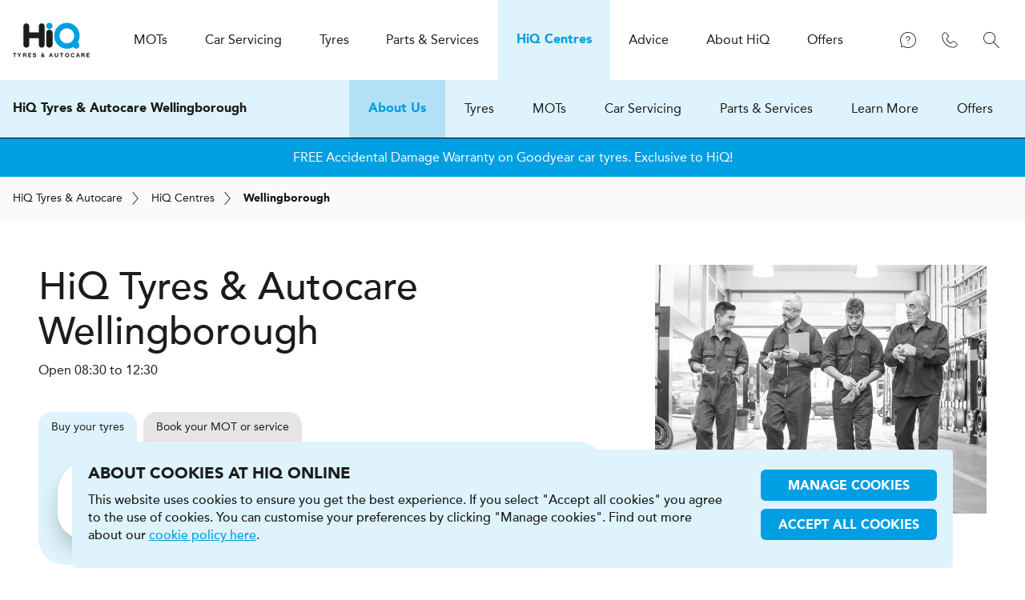

--- FILE ---
content_type: text/html; charset=UTF-8
request_url: https://www.hiqonline.co.uk/hiq-centres/wellingborough
body_size: 26791
content:

    <!DOCTYPE html>
<html lang="en" dir="ltr">
    <head>
                                
        <link rel="preload" href="/assets/font/avenir/avenir-medium/2CB56B_0_0.woff2" as="font" type="font/woff2" crossorigin="anonymous">
        <link rel="preload" href="/assets/font/avenir/avenir-black/2CB56B_3_0.woff2" as="font" type="font/woff2" crossorigin="anonymous">
        <link rel="preconnect" href="https://www.googletagmanager.com">
        <link rel="preconnect" href="https://widget.trustpilot.com">
        <meta charset="utf-8">
        <meta name="viewport" content="width=device-width, initial-scale=1.0">
        <meta http-equiv="X-UA-Compatible" content="IE=edge" />
        <link rel="apple-touch-icon" sizes="180x180" href="/assets/img/_global/apple-touch-icon.png">
<link rel="icon" type="image/png" sizes="32x32" href="/assets/img/_global/favicon-32x32.png">
<link rel="icon" type="image/png" sizes="16x16" href="/assets/img/_global/favicon-16x16.png">
<link rel="shortcut icon" type="image/x-icon" href="/assets/img/_global/favicon.ico" />                                                    
<meta name="facebook-domain-verification" content="741h3w94pmc8gbqjnal31g57ma2j89" />
        <title>Tyres, Servicing &amp; MOTs in Wellingborough | HiQ</title>
<script type="speculationrules">{"prefetch":[{"source":"document","where":{"and":[{"href_matches":"\/*"},{"not":{"href_matches":"\/logout"}},{"not":{"href_matches":"\/logout\/*"}},{"not":{"href_matches":"\/admin\/*"}},{"not":{"href_matches":"\/actions\/*"}},{"not":{"href_matches":"\/book\/*"}},{"not":{"href_matches":"\/search\/*"}},{"not":{"selector_matches":".no-prefetch"}},{"not":{"selector_matches":"[rel~=nofollow]"}}]},"eagerness":"moderate"}],"prerender":[{"source":"document","where":{"and":[{"href_matches":"\/*"},{"not":{"href_matches":"\/logout"}},{"not":{"href_matches":"\/logout\/*"}},{"not":{"href_matches":"\/admin\/*"}},{"not":{"href_matches":"\/actions\/*"}},{"not":{"href_matches":"\/book\/*"}},{"not":{"href_matches":"\/search\/*"}},{"not":{"selector_matches":".no-prerender"}},{"not":{"selector_matches":"[rel~=nofollow]"}}]},"eagerness":"conservative"}]}</script>
<meta name="generator" content="SEOmatic">
<meta name="description" content="Buy tyres online and book tyre fitting, MOTs, and car servicing at HiQ Wellingborough - your trusted local car care centre.">
<meta name="referrer" content="no-referrer-when-downgrade">
<meta name="robots" content="all">
<meta content="en_GB" property="og:locale">
<meta content="HiQ Tyres &amp; Autocare" property="og:site_name">
<meta content="website" property="og:type">
<meta content="https://www.hiqonline.co.uk/hiq-centres/wellingborough" property="og:url">
<meta content="Wellingborough" property="og:title">
<meta content="https://www.hiqonline.co.uk/prod-online-uploads/images/global/_1200x630_crop_center-center_82_none/HiQ-Tyres-and-Autocare.jpg?v=1757421453" property="og:image">
<meta content="1200" property="og:image:width">
<meta content="630" property="og:image:height">
<meta name="twitter:card" content="summary_large_image">
<meta name="twitter:creator" content="@">
<meta name="twitter:title" content="Wellingborough">
<meta name="twitter:image" content="https://www.hiqonline.co.uk/prod-online-uploads/images/global/_800x418_crop_center-center_82_none/HiQ-Tyres-and-Autocare.jpg?v=1757421456">
<meta name="twitter:image:width" content="800">
<meta name="twitter:image:height" content="418">
<link href="https://www.hiqonline.co.uk/hiq-centres/wellingborough" rel="canonical">
<link href="https://www.hiqonline.co.uk/" rel="home">
<link type="text/plain" href="https://www.hiqonline.co.uk/humans.txt" rel="author">
<link href="/assets/css/_common/_components/tabs-new.css?v=1765461009" rel="stylesheet">
<link href="https://www.hiqonline.co.uk/cpresources/vendor-solspace-craft-freeform-packages-plugin-src-resources/css/front-end/plugin/freeform.css?v=1759417730&amp;buildId=20135339242.300.1" rel="stylesheet">
<link href="https://www.hiqonline.co.uk/cpresources/vendor-mccann-mwg-brs-craft-gdprcookies-plugin-src-assets-frontend-dist/css/gdpr-cookies.css?v=1765461136&amp;buildId=20135339242.300.1" rel="preload" as="style" onload="this.onload=null;this.rel=&quot;stylesheet&quot;">
<link href="/assets/css/_vendor/_vendor.css?v=1765461051&amp;buildId=20135339242.300.1" rel="stylesheet">
<link href="/assets/css/_global/_global.css?v=1765461009&amp;buildId=20135339242.300.1" rel="stylesheet">
<link href="/assets/css/_global/_modules/_content-builder.css?v=1765461009&amp;buildId=20135339242.300.1" rel="preload" as="style" onload="this.onload=null;this.rel=&quot;stylesheet&quot;">
<link href="/assets/css/hiq-centres/centre/section.css?v=1765461009&amp;buildId=20135339242.300.1" rel="stylesheet">
<link href="/assets/css/hiq-centres/centre/page.css?v=1765461009&amp;buildId=20135339242.300.1" rel="stylesheet">
<link href="/assets/css/_global/_layout/_header-centre.css?v=1765461009&amp;buildId=20135339242.300.1" rel="stylesheet">
                                        <script data-settings="gdpr-cookies-settings" type="application/json">{"enabled":true,"gtmCode":"GTM-K66KJT","cookieSuffix":1,"version":2,"duration":365,"levels":{"necessary":true,"functional":1,"performance":1,"marketing":1},"label":{"enabled":"Enabled","disabled":"Disabled"},"consent":{"necessary":true}}</script>
            </head>
    <body class="js-disabled" data-url="https://www.hiqonline.co.uk/">
                                        <noscript><iframe src = "https://www.googletagmanager.com/ns.html?id=GTM-K66KJT" height = "0" width = "0" style = "display:none;visibility:hidden"></iframe></noscript>
        
        <div id="wrapper">
                
<header id="header" class="header">
    <div class="wrapper-niq">
        <a href="/" class="logo">
            <span class="icon"><svg><use href="/assets/svg/_global/global.svg?v=1#hiq-logo"/></svg></span>
            <span class="off-screen">HiQ Tyres &amp; Autocare</span>
        </a>
            

<div class="navigation-container">
    <div class="navigation-trigger" data-target="#hamburger-navigation">
        <div>
                <span class="icon icon-menu  icon-with-close"><svg><use href="/assets/svg/cms/cms-sprites.svg?v=20135339242.300.1#menu" /></svg></span>
            <span class="label">Menu</span>
        </div>
    </div>
    
    <nav class="navigation" id="hamburger-navigation">
        <h2>HiQ Tyres &amp; Autocare</h2>
        <div class="icon-container">
                <span class="icon icon-close "><svg><use href="/assets/svg/cms/cms-sprites.svg?v=20135339242.300.1#close" /></svg></span>
        </div>
        <ul class="navigation-primary">
            <li class="home">
                <a href="/">
                    <div class="icon-container">
                            <span class="icon icon-home "><svg><use href="/assets/svg/cms/cms-sprites.svg?v=20135339242.300.1#home" /></svg></span>
                    </div>
                    <span class="label">Home</span>
                </a>
            </li>
                                    <li class="in-toolbar icon-mot"><a href="https://www.hiqonline.co.uk/mots" class="navigation-has-secondary" ><div class="icon-container"><span class="icon icon-mot  icon-with-back"><svg><use href="/assets/svg/cms/cms-sprites.svg?v=20135339242.300.1#mot" /></svg></span></div><span class="label"><span class="subject">MOT<span class="brand">s </span></span></span><span class="icon icon-chevron-right "><svg><use href="/assets/svg/cms/cms-sprites.svg?v=20135339242.300.1#chevron-right" /></svg></span></a><div class="navigation-secondary"><h3><span class="subject">MOT<span class="brand">s </span></span></h3><div class="overflow"><ul ><li class="first"><a href="https://www.hiqonline.co.uk/mots">Overview</a></li><li class="no-link
                                                 expandable"><a href="#"   class="trigger"><span class="label">Book an MOT</span><span class="icon icon-chevron-down "><svg><use href="/assets/svg/cms/cms-sprites.svg?v=20135339242.300.1#chevron-down" /></svg></span></a><ul  class="expand"><li class=""><a href="https://www.hiqonline.co.uk/mots/mot"  ><span class="label">MOT Class 4</span></a></li><li class=""><a href="https://www.hiqonline.co.uk/mots/mot-major-service"  ><span class="label">MOT Class 4 + Major Service</span></a></li><li class=""><a href="https://www.hiqonline.co.uk/mots/mot-full-service"  ><span class="label">MOT Class 4 + Full Service</span></a></li><li class=""><a href="https://www.hiqonline.co.uk/mots/mot-interim-service"  ><span class="label">MOT Class 4 + Interim service</span></a></li><li class=""><a href="https://www.hiqonline.co.uk/mots/mot-oil-filter"  ><span class="label">MOT Class 4 + Oil & Filter</span></a></li><li class="highlight"><a href="https://www.hiqonline.co.uk/mots"  ><span class="label">View all</span></a></li></ul></li><li class="no-link
                                                 expandable"><a href="#"   class="trigger"><span class="label">MOT information</span><span class="icon icon-chevron-down "><svg><use href="/assets/svg/cms/cms-sprites.svg?v=20135339242.300.1#chevron-down" /></svg></span></a><ul  class="expand"><li class=""><a href="https://www.hiqonline.co.uk/mots/mot-faqs"  ><span class="label">MOT FAQs - Everything you need to know about<span class="subject"> MOT<span class="brand">s </span></span></span></a></li><li class=""><a href="https://www.hiqonline.co.uk/mots/whats-checked-during-an-mot"  ><span class="label">What's checked during an MOT?</span></a></li><li class=""><a href="https://www.hiqonline.co.uk/mots/top-mot-failures"  ><span class="label">What are the top 10 MOT failures?</span></a></li><li class=""><a href="https://www.hiqonline.co.uk/mots/surprising-mot-facts"  ><span class="label">Surprising facts about<span class="subject"> MOT<span class="brand">s </span></span></span></a></li><li class=""><a href="https://www.hiqonline.co.uk/mots/how-to-prepare-for-an-mot"  ><span class="label">How to prepare for an MOT</span></a></li><li class=""><a href="https://www.hiqonline.co.uk/mots/how-much-should-it-cost"  ><span class="label">How much should an MOT cost?</span></a></li><li class=""><a href="https://www.hiqonline.co.uk/mots/new-mot-rules"  ><span class="label">New MOT rules</span></a></li></ul></li><li class="no-link
                                                 expandable"><a href="#"   class="trigger"><span class="label">MOT tools</span><span class="icon icon-chevron-down "><svg><use href="/assets/svg/cms/cms-sprites.svg?v=20135339242.300.1#chevron-down" /></svg></span></a><ul  class="expand"><li class=""><a href="https://www.hiqonline.co.uk/mots/mot-due-date"  ><span class="label">MOT due date</span></a></li></ul></li></ul></div><!-- /.overflow --></div><!-- /.navigation-secondary --></li>
                                    <li class="in-toolbar icon-service"><a href="https://www.hiqonline.co.uk/car-servicing" class="navigation-has-secondary" ><div class="icon-container"><span class="icon icon-service  icon-with-back"><svg><use href="/assets/svg/cms/cms-sprites.svg?v=20135339242.300.1#service" /></svg></span></div><span class="label">Car Servicing</span><span class="icon icon-chevron-right "><svg><use href="/assets/svg/cms/cms-sprites.svg?v=20135339242.300.1#chevron-right" /></svg></span></a><div class="navigation-secondary"><h3>Car Servicing</h3><div class="overflow"><ul ><li class="first"><a href="https://www.hiqonline.co.uk/car-servicing">Overview</a></li><li class="no-link
                                                 expandable"><a href="#"   class="trigger"><span class="label">Car Servicing</span><span class="icon icon-chevron-down "><svg><use href="/assets/svg/cms/cms-sprites.svg?v=20135339242.300.1#chevron-down" /></svg></span></a><ul  class="expand"><li class=""><a href="https://www.hiqonline.co.uk/car-servicing/major-service"  ><span class="label">Major Car Service</span></a></li><li class=""><a href="https://www.hiqonline.co.uk/car-servicing/full-service"  ><span class="label">Full Car Service</span></a></li><li class=""><a href="https://www.hiqonline.co.uk/car-servicing/interim-service"  ><span class="label">Interim Car service</span></a></li><li class=""><a href="https://www.hiqonline.co.uk/car-servicing/oil-and-filter"  ><span class="label">Oil & Filter</span></a></li><li class=""><a href="https://www.hiqonline.co.uk/car-servicing/warranty-approved-service"  ><span class="label">Manufacturer Approved Service</span></a></li><li class="highlight"><a href="https://www.hiqonline.co.uk/car-servicing"  ><span class="label">View all</span></a></li></ul></li><li class="no-link
                                                 expandable"><a href="#"   class="trigger"><span class="label">Vehicle Diagnostics</span><span class="icon icon-chevron-down "><svg><use href="/assets/svg/cms/cms-sprites.svg?v=20135339242.300.1#chevron-down" /></svg></span></a><ul  class="expand"><li class=""><a href="https://www.hiqonline.co.uk/car-servicing/vehicle-diagnostics"  ><span class="label">Vehicle Diagnostics</span></a></li><li class=""><a href="https://www.hiqonline.co.uk/car-servicing/free-health-check"  ><span class="label">FREE 25 Point Health Check</span></a></li></ul></li><li class="no-link
                                                 expandable"><a href="#"   class="trigger"><span class="label">Other Car Services</span><span class="icon icon-chevron-down "><svg><use href="/assets/svg/cms/cms-sprites.svg?v=20135339242.300.1#chevron-down" /></svg></span></a><ul  class="expand"><li class=""><a href="https://www.hiqonline.co.uk/car-servicing/airbags"  ><span class="label">Airbags</span></a></li><li class=""><a href="https://www.hiqonline.co.uk/car-servicing/air-conditioning-service"  ><span class="label">Air conditioning service</span></a></li><li class=""><a href="https://www.hiqonline.co.uk/car-servicing/diesel-particulate-filter-dpf"  ><span class="label">DPF Clean</span></a></li><li class=""><a href="https://www.hiqonline.co.uk/car-servicing/air-conditioning-recharge"  ><span class="label">Air conditioning recharge</span></a></li><li class=""><a href="https://www.hiqonline.co.uk/car-servicing/ad-blue-refill"  ><span class="label">Ad Blue Top up/Re-Fill</span></a></li><li class=""><a href="https://www.hiqonline.co.uk/car-servicing/carbon-cleaning"  ><span class="label">Carbon Cleaning</span></a></li><li class="highlight"><a href="https://www.hiqonline.co.uk/car-servicing"  ><span class="label">View all</span></a></li></ul></li></ul></div><!-- /.overflow --></div><!-- /.navigation-secondary --></li>
                                    <li class="in-toolbar icon-tyres
                                 current"><a href="https://www.hiqonline.co.uk/tyres" class="navigation-has-secondary" ><div class="icon-container"><span class="icon icon-tyres  icon-with-back"><svg><use href="/assets/svg/cms/cms-sprites.svg?v=20135339242.300.1#tyres" /></svg></span></div><span class="label">Tyres</span><span class="icon icon-chevron-right "><svg><use href="/assets/svg/cms/cms-sprites.svg?v=20135339242.300.1#chevron-right" /></svg></span></a><div class="navigation-secondary"><h3>Tyres</h3><div class="overflow"><ul ><li class="first"><a href="https://www.hiqonline.co.uk/tyres">Overview</a></li><li class=".no-link
                                                 expandable"><a href="#"   class="trigger"><span class="label">Tyre Services</span><span class="icon icon-chevron-down "><svg><use href="/assets/svg/cms/cms-sprites.svg?v=20135339242.300.1#chevron-down" /></svg></span></a><ul  class="expand"><li class="first"><a href="#">Overview</a></li><li class=""><a href="https://www.hiqonline.co.uk/tyres/tyre-services/alloy-wheel-repair"  ><span class="label">Alloy Wheel Refurbishment</span></a></li><li class=""><a href="https://www.hiqonline.co.uk/tyres/tyre-services/wheel-alignment"  ><span class="label">2 Wheel Alignment</span></a></li><li class=""><a href="https://www.hiqonline.co.uk/tyres/tyre-services/tpms-service"  ><span class="label">Tyre pressure monitoring system service</span></a></li><li class=""><a href="https://www.hiqonline.co.uk/tyres/tyre-services/4-wheel-laser-alignment"  ><span class="label">4 Wheel Alignment</span></a></li><li class=""><a href="https://www.hiqonline.co.uk/tyres/tyre-services/tyre-storage-facility"  ><span class="label">Tyre Storage Facility</span></a></li></ul></li><li class="no-link
                                                 expandable"><a href="#"   class="trigger"><span class="label">Our brands</span><span class="icon icon-chevron-down "><svg><use href="/assets/svg/cms/cms-sprites.svg?v=20135339242.300.1#chevron-down" /></svg></span></a><ul  class="expand"><li class=""><a href="https://www.hiqonline.co.uk/tyres/goodyear"  ><span class="label">Goodyear</span></a></li><li class=""><a href="https://www.hiqonline.co.uk/tyres/bridgestone"  ><span class="label">Bridgestone</span></a></li><li class=""><a href="https://www.hiqonline.co.uk/tyres/continental"  ><span class="label">Continental</span></a></li><li class=""><a href="https://www.hiqonline.co.uk/tyres/michelin"  ><span class="label">Michelin</span></a></li><li class=""><a href="https://www.hiqonline.co.uk/tyres/pirelli"  ><span class="label">Pirelli</span></a></li><li class="highlight"><a href="https://www.hiqonline.co.uk/tyres"  ><span class="label">View all</span></a></li></ul></li><li class="no-link
                                                 expandable"><a href="#"   class="trigger"><span class="label">Car Manufacturers</span><span class="icon icon-chevron-down "><svg><use href="/assets/svg/cms/cms-sprites.svg?v=20135339242.300.1#chevron-down" /></svg></span></a><ul  class="expand"><li class=""><a href="https://www.hiqonline.co.uk/tyres/cars/alfa-romeo"  ><span class="label">Alfa Romeo Tyres</span></a></li><li class=""><a href="https://www.hiqonline.co.uk/tyres/cars/audi"  ><span class="label">Audi Tyres</span></a></li><li class=""><a href="https://www.hiqonline.co.uk/tyres/cars/bmw"  ><span class="label">BMW Tyres</span></a></li><li class=""><a href="https://www.hiqonline.co.uk/tyres/cars/ford"  ><span class="label">Ford Tyres</span></a></li><li class=""><a href="https://www.hiqonline.co.uk/tyres/cars/honda"  ><span class="label">Honda Tyres</span></a></li><li class=""><a href="https://www.hiqonline.co.uk/tyres/cars/mercedes"  ><span class="label">Mercedes-Benz Tyres</span></a></li><li class=""><a href="https://www.hiqonline.co.uk/tyres/cars/vw"  ><span class="label">Volkswagen Tyres</span></a></li><li class="highlight"><a href="https://www.hiqonline.co.uk/tyres/cars"  ><span class="label">View all</span></a></li></ul></li><li class="no-link
                                                 expandable"><a href="#"   class="trigger"><span class="label">Tyre information</span><span class="icon icon-chevron-down "><svg><use href="/assets/svg/cms/cms-sprites.svg?v=20135339242.300.1#chevron-down" /></svg></span></a><ul  class="expand"><li class=""><a href="https://www.hiqonline.co.uk/tyres/tyre-pressure-guide"  ><span class="label">Tyre Pressure Guide</span></a></li><li class=""><a href="https://www.hiqonline.co.uk/tyres/summer-tyres"  ><span class="label">Summer tyres</span></a></li><li class=""><a href="https://www.hiqonline.co.uk/tyres/all-season-tyres"  ><span class="label">All season tyres</span></a></li><li class=""><a href="https://www.hiqonline.co.uk/tyres/winter-tyres"  ><span class="label">Winter tyres</span></a></li><li class=""><a href="https://www.hiqonline.co.uk/tyres/run-on-flat-tyres"  ><span class="label">Run on Flat tyres</span></a></li><li class=""><a href="https://www.hiqonline.co.uk/tyres/suv-tyres"  ><span class="label">SUV tyres</span></a></li></ul></li><li class="expandable"><a href="#"   class="trigger"><span class="label">Buy new tyres</span><span class="icon icon-chevron-down "><svg><use href="/assets/svg/cms/cms-sprites.svg?v=20135339242.300.1#chevron-down" /></svg></span></a><ul  class="expand"><li class="first"><a href="#">Overview</a></li><li class=""><a href="https://www.hiqonline.co.uk/tyres/buy-tyres"  ><span class="label">Instore tyre fitting</span></a></li></ul></li></ul></div><!-- /.overflow --></div><!-- /.navigation-secondary --></li>
                                    <li class="icon-parts"><a href="https://www.hiqonline.co.uk/parts-services" class="navigation-has-secondary" ><div class="icon-container"><span class="icon icon-parts  icon-with-back"><svg><use href="/assets/svg/cms/cms-sprites.svg?v=20135339242.300.1#parts" /></svg></span></div><span class="label">Parts & Services</span><span class="icon icon-chevron-right "><svg><use href="/assets/svg/cms/cms-sprites.svg?v=20135339242.300.1#chevron-right" /></svg></span></a><div class="navigation-secondary"><h3>Parts & Services</h3><div class="overflow"><ul ><li class="first"><a href="https://www.hiqonline.co.uk/parts-services">Overview</a></li><li class=".no-link
                                                 expandable"><a href="#"   class="trigger"><span class="label">Services</span><span class="icon icon-chevron-down "><svg><use href="/assets/svg/cms/cms-sprites.svg?v=20135339242.300.1#chevron-down" /></svg></span></a><ul  class="expand"><li class="first"><a href="#">Overview</a></li><li class=""><a href="https://www.hiqonline.co.uk/parts-services/platinum-upgrade"  ><span class="label">Platinum upgrade</span></a></li><li class=""><a href="https://www.hiqonline.co.uk/parts-services/dent-repairs"  ><span class="label">Dent Removal</span></a></li><li class=""><a href="https://www.hiqonline.co.uk/parts-services/electric-vehicle-charging-point"  ><span class="label">Electric Vehicle Charging Stations</span></a></li><li class=""><a href="https://www.hiqonline.co.uk/parts-services/vehicle-collection-delivery-service"  ><span class="label">Vehicle Collection & Delivery Service</span></a></li><li class="highlight"><a href="https://www.hiqonline.co.uk/parts-services"  ><span class="label">View all</span></a></li></ul></li><li class="no-link
                                                 expandable"><a href="#"   class="trigger"><span class="label">Parts</span><span class="icon icon-chevron-down "><svg><use href="/assets/svg/cms/cms-sprites.svg?v=20135339242.300.1#chevron-down" /></svg></span></a><ul  class="expand"><li class=""><a href="https://www.hiqonline.co.uk/parts-services/accessories"  ><span class="label">Accessories</span></a></li><li class=""><a href="https://www.hiqonline.co.uk/parts-services/alloy-wheels"  ><span class="label">Alloy wheels</span></a></li><li class=""><a href="https://www.hiqonline.co.uk/parts-services/batteries"  ><span class="label">Batteries</span></a></li><li class=""><a href="https://www.hiqonline.co.uk/parts-services/brakes"  ><span class="label">Brakes</span></a></li><li class=""><a href="https://www.hiqonline.co.uk/parts-services/bulbs-wipers"  ><span class="label">Bulbs & Wipers</span></a></li><li class=""><a href="https://www.hiqonline.co.uk/parts-services/clutches"  ><span class="label">Clutches</span></a></li><li class=""><a href="https://www.hiqonline.co.uk/parts-services/exhausts"  ><span class="label">Exhausts</span></a></li><li class=""><a href="https://www.hiqonline.co.uk/parts-services/shocks-suspension"  ><span class="label">Shocks & Suspension</span></a></li><li class=""><a href="https://www.hiqonline.co.uk/parts-services/steering"  ><span class="label">Steering</span></a></li></ul></li></ul></div><!-- /.overflow --></div><!-- /.navigation-secondary --></li>
                                    <li class="in-toolbar icon-location mobile-centre-search-new"><a href="https://www.hiqonline.co.uk/hiq-centres" class="navigation-has-secondary" ><div class="icon-container"><span class="icon icon-location  icon-with-back"><svg><use href="/assets/svg/cms/cms-sprites.svg?v=20135339242.300.1#location" /></svg></span></div><span class="label"><span class="subject">H<span class="brand">i</span>Q</span> Centres</span></a></li>
                                    <li class="nav-help-and-advice icon-advice"><a href="https://www.hiqonline.co.uk/advice" class="navigation-has-secondary" ><div class="icon-container"><span class="icon icon-advice  icon-with-back"><svg><use href="/assets/svg/cms/cms-sprites.svg?v=20135339242.300.1#advice" /></svg></span></div><span class="label">Advice</span><span class="icon icon-chevron-right "><svg><use href="/assets/svg/cms/cms-sprites.svg?v=20135339242.300.1#chevron-right" /></svg></span></a><div class="navigation-secondary"><h3>Advice</h3><div class="overflow"><ul ><li class="first"><a href="https://www.hiqonline.co.uk/advice">Overview</a></li><li class="expandable"><a href="https://www.hiqonline.co.uk/advice/customer-support"   class="trigger"><span class="label">Customer support</span><span class="icon icon-chevron-down "><svg><use href="/assets/svg/cms/cms-sprites.svg?v=20135339242.300.1#chevron-down" /></svg></span></a><ul  class="expand"><li class="first"><a href="https://www.hiqonline.co.uk/advice/customer-support">Overview</a></li><li class=""><a href="https://www.hiqonline.co.uk/advice/customer-support/tyres-fitting"  ><span class="label">Tyres & fitting</span></a></li><li class=""><a href="https://www.hiqonline.co.uk/advice/customer-support/hiq-centres"  ><span class="label"><span class="subject">H<span class="brand">i</span>Q</span> Centres</span></a></li><li class=""><a href="https://www.hiqonline.co.uk/advice/customer-support/payment-assist"  ><span class="label">Payment assist</span></a></li><li class=""><a href="https://www.hiqonline.co.uk/advice/toolbox"  ><span class="label">Toolbox</span></a></li></ul></li><li class="expandable"><a href="https://www.hiqonline.co.uk/advice/tyres"   class="trigger"><span class="label">Tyres</span><span class="icon icon-chevron-down "><svg><use href="/assets/svg/cms/cms-sprites.svg?v=20135339242.300.1#chevron-down" /></svg></span></a><ul  class="expand"><li class="first"><a href="https://www.hiqonline.co.uk/advice/tyres">Overview</a></li><li class=""><a href="https://www.hiqonline.co.uk/advice/tyres/finding-the-right-tyre"  ><span class="label">Finding the right tyre</span></a></li><li class=""><a href="https://www.hiqonline.co.uk/advice/tyres/understanding-your-tyre"  ><span class="label">Understanding your tyre</span></a></li><li class=""><a href="https://www.hiqonline.co.uk/advice/tyres/original-equipment"  ><span class="label">Original Equipment</span></a></li><li class=""><a href="https://www.hiqonline.co.uk/advice/tyres/tyre-labelling"  ><span class="label">Tyre labelling</span></a></li><li class=""><a href="https://www.hiqonline.co.uk/advice/tyres/seasonal-tyres"  ><span class="label">Seasonal tyres</span></a></li><li class=""><a href="https://www.hiqonline.co.uk/advice/tyres/part-worn-tyres"  ><span class="label">Part worn tyres</span></a></li><li class=""><a href="https://www.hiqonline.co.uk/advice/tyres/chamber-of-horrors"  ><span class="label">Chamber of horrors</span></a></li><li class=""><a href="https://www.hiqonline.co.uk/advice/tyres/tyre-pressure-monitoring-systems"  ><span class="label">Tyre pressure monitoring systems</span></a></li></ul></li><li class="expandable"><a href="https://www.hiqonline.co.uk/advice/car-care"   class="trigger"><span class="label">Car care</span><span class="icon icon-chevron-down "><svg><use href="/assets/svg/cms/cms-sprites.svg?v=20135339242.300.1#chevron-down" /></svg></span></a><ul  class="expand"><li class="first"><a href="https://www.hiqonline.co.uk/advice/car-care">Overview</a></li><li class=""><a href="https://www.hiqonline.co.uk/advice/car-care/air-conditioning"  ><span class="label">Air Conditioning</span></a></li><li class=""><a href="https://www.hiqonline.co.uk/advice/car-care/carbon-cleaning"  ><span class="label">Carbon cleaning</span></a></li><li class=""><a href="https://www.hiqonline.co.uk/advice/car-care/electric-and-hybrid"  ><span class="label">Electric and hybrid</span></a></li><li class="highlight"><a href="https://www.hiqonline.co.uk/advice/car-care"  ><span class="label">View all</span></a></li></ul></li><li class="expandable"><a href="https://www.hiqonline.co.uk/advice/driving"   class="trigger"><span class="label">Driving</span><span class="icon icon-chevron-down "><svg><use href="/assets/svg/cms/cms-sprites.svg?v=20135339242.300.1#chevron-down" /></svg></span></a><ul  class="expand"><li class="first"><a href="https://www.hiqonline.co.uk/advice/driving">Overview</a></li><li class=""><a href="https://www.hiqonline.co.uk/advice/driving/advice-and-tips-on-how-to-drive-on-icy-roads"  ><span class="label">Advice and tips on how to drive on icy roads</span></a></li><li class="highlight"><a href="https://www.hiqonline.co.uk/advice/driving"  ><span class="label">View all</span></a></li></ul></li><li class="expandable"><a href="https://www.hiqonline.co.uk/advice/faqs"   class="trigger"><span class="label">FAQs</span><span class="icon icon-chevron-down "><svg><use href="/assets/svg/cms/cms-sprites.svg?v=20135339242.300.1#chevron-down" /></svg></span></a><ul  class="expand"><li class="first"><a href="https://www.hiqonline.co.uk/advice/faqs">Overview</a></li><li class=""><a href="https://www.hiqonline.co.uk/advice/faqs/tyres"  ><span class="label">Tyres</span></a></li><li class=""><a href="https://www.hiqonline.co.uk/advice/faqs/car-care"  ><span class="label">Car care</span></a></li></ul></li><li class="expandable"><a href="https://www.hiqonline.co.uk/advice/blog"   class="trigger"><span class="label">Blog</span><span class="icon icon-chevron-down "><svg><use href="/assets/svg/cms/cms-sprites.svg?v=20135339242.300.1#chevron-down" /></svg></span></a><ul  class="expand"><li class="first"><a href="https://www.hiqonline.co.uk/advice/blog">Overview</a></li><li class="highlight"><a href="https://www.hiqonline.co.uk/advice/blog"  ><span class="label">View all</span></a></li></ul></li></ul></div><!-- /.overflow --></div><!-- /.navigation-secondary --></li>
                                    <li class="icon-about nav-about"><a href="https://www.hiqonline.co.uk/about-hiq" class="navigation-has-secondary" ><div class="icon-container"><span class="icon icon-about  icon-with-back"><svg><use href="/assets/svg/cms/cms-sprites.svg?v=20135339242.300.1#about" /></svg></span></div><span class="label">About <span class="subject">H<span class="brand">i</span>Q</span></span><span class="icon icon-chevron-right "><svg><use href="/assets/svg/cms/cms-sprites.svg?v=20135339242.300.1#chevron-right" /></svg></span></a><div class="navigation-secondary"><h3>About <span class="subject">H<span class="brand">i</span>Q</span></h3><div class="overflow"><ul ><li class="first"><a href="https://www.hiqonline.co.uk/about-hiq">Overview</a></li><li class="expandable"><a href="https://www.hiqonline.co.uk/about-hiq/who-we-are"  ><span class="label">Who we are</span></a></li><li class="expandable"><a href="https://www.hiqonline.co.uk/about-hiq/what-we-do"  ><span class="label">What we do</span></a></li><li class="expandable"><a href="https://www.hiqonline.co.uk/about-hiq/why-choose-hiq"  ><span class="label">Why choose <span class="subject">H<span class="brand">i</span>Q</span>?</span></a></li><li class="expandable"><a href="https://www.hiqonline.co.uk/about-hiq/project-pink"  ><span class="label">Project Pink</span></a></li><li class="expandable"><a href="https://www.hiqonline.co.uk/about-hiq/franchise-with-us"  ><span class="label">Franchise with us</span></a></li><li class="expandable"><a href="https://www.hiqonline.co.uk/about-hiq/news"  ><span class="label">News</span></a></li><li class="expandable"><a href="https://www.hiqonline.co.uk/about-hiq/contact-us"  ><span class="label">Contact us</span></a></li><li class="expandable"><a href="https://www.hiqonline.co.uk/about-hiq/why-hiq-castrol"  ><span class="label">Why <span class="subject">H<span class="brand">i</span>Q</span> & Castrol</span></a></li><li class="expandable"><a href="https://www.hiqonline.co.uk/about-hiq/covid-19-response"  ><span class="label">Covid-19 response</span></a></li><li class="expandable"><a href="https://www.hiqonline.co.uk/about-hiq/hiq-fleet-services"  ><span class="label"><span class="subject">H<span class="brand">i</span>Q</span> Fleet Services</span></a></li></ul></div><!-- /.overflow --></div><!-- /.navigation-secondary --></li>
                                    <li class="icon-travel-cup"><a href="https://www.hiqonline.co.uk/offers" class="navigation-has-secondary" ><div class="icon-container"><span class="icon icon-travel-cup  icon-with-back"><svg><use href="/assets/svg/cms/cms-sprites.svg?v=20135339242.300.1#travel-cup" /></svg></span></div><span class="label">Offers</span></a></li>
                    </ul>
    </nav>

</div>

<div class="functions">

            <div class="function">
        <div class="trigger">
                <span class="icon icon-support "><svg><use href="/assets/svg/cms/cms-sprites.svg?v=20135339242.300.1#support" /></svg></span>
            <span class="off-screen">Support</span>
        </div>
        <div class="expand support">

                            <p>Support FAQs</p>                                     <ul>
                                            <li><a  href="https://www.hiqonline.co.uk/advice/customer-support">Customer support</a></li>
                                            <li><a  href="https://www.hiqonline.co.uk/advice/faqs">FAQs</a></li>
                                        </ul>
                                            <p>Our handy tools</p>                                     <ul>
                                            <li><a  href="https://www.hiqonline.co.uk/tyres/tyre-pressure-guide">Tyre Pressure Guide</a></li>
                                            <li><a  href="https://www.hiqonline.co.uk/mots/mot-tools">MOT tools</a></li>
                                        </ul>
                                    </div>
    </div>
    
    <div class="function">
        <div class="trigger">
                <span class="icon icon-contact "><svg><use href="/assets/svg/cms/cms-sprites.svg?v=20135339242.300.1#contact" /></svg></span>
            <span class="off-screen">Contact</span>
        </div>
        <div class="expand contact">
            
    

    

    <h3>Find your local Centre and their contact details for direct enquiries</h3>

<form method="POST" action="/hiq-centres/search" class="mod-centre-search niq ga-form-centre-search form-submit-loader " novalidate>
    <craft-csrf-input></craft-csrf-input>

    
    <input type="hidden" name="lat" value="">
    <input type="hidden" name="lng" value="">

                                <fieldset>
        <legend class="off-screen">Find a local H<span class="brand">i</span>Q centre</legend>
        <div class="row postcode geolocation">
            <div class="field field-geo ">
                    <span class="icon icon-location "><svg><use href="/assets/svg/cms/cms-sprites.svg?v=20135339242.300.1#location" /></svg></span>
                <label for="location">
                                            Find your <span class="hide-mobile">local</span> H<span class="brand">i</span>Q centre
                                    </label>
                <input type="text" name="location" class="required outline" required="required" value="" data-remember="location" aria-label="Postcode or city" >
                            </div>

                            <button type="submit" class="btn  btn-niq has-loader">Search <div class="mod-loader tiny"></div></button>
            
                    </div>

    </fieldset>
</form>
     

            <div class="centre-contact">
                                                                                                    <h3>HiQ Tyres and Autocare Wellingborough</h3>
                    <ul>
                                                    <li>
                                <a href="tel:01933276451">
                                        <span class="icon icon-contact "><svg><use href="/assets/svg/cms/cms-sprites.svg?v=20135339242.300.1#contact" /></svg></span>
                                    01933 276451
                                </a>
                            </li>
                                                                            <li>
                                <a href="mailto:wellingborough@hiqautocare.co.uk">
                                        <span class="icon icon-email "><svg><use href="/assets/svg/cms/cms-sprites.svg?v=20135339242.300.1#email" /></svg></span>
                                    wellingborough@hiqautocare.co.uk
                                </a>
                            </li>
                                            </ul>
                            </div>
        </div>
    </div>
    <div class="function hiq-search-tab">
        <div class="trigger">
                <span class="icon icon-search "><svg><use href="/assets/svg/cms/cms-sprites.svg?v=20135339242.300.1#search" /></svg></span>
            <span class="off-screen">Search</span>
        </div>
        <div class="expand search">

                        <form action="" method="post" class="niq hiq-search nav-hiq-search" autocomplete="off">
                <craft-csrf-input></craft-csrf-input>
                <input type="hidden" name="action" value="centres/booking/servicing-search" />
                <input type="hidden" name="redirect" value="29928f9f5bb2f534b9225e9bed234c49d7fdd12b220200ce082cf89f402b0104/hiq-centres/wellingborough">

                
                
                <h2>Search for products services on HiQ</h2>
                <div class="row">
                    <div class="field">
                        <label for="header-car-registration">Car registration</label>
                        <input type="text" name="header-car-registration" id="header-car-registration" class="outline" value="" data-remember="registration" required="required" maxlength="8" aria-label="Car registration">
                    </div>
                </div>
                <div class="row">
                    <div class="field">
                            <span class="icon icon-location "><svg><use href="/assets/svg/cms/cms-sprites.svg?v=20135339242.300.1#location" /></svg></span>
                        <label for="header-search-centre">Postcode or location</label>
                        <input type="text" name="header-search-centre" id="header-search-centre" class="outline" value="" data-remember="location" required="required" aria-label="Postcode or location">
                    </div>
                </div>
                <div class="row">
                    <div class="multiple" role="radiogroup">
                        <div class="radio small" role="radio">
                            <input type="radio" name="search-type" id="search-tyres" value="tyres" class="search-type" required="required" checked>
                            <label for="search-tyres">Tyres</label>
                        </div>
                        <div class="radio small" role="radio">
                            <input type="radio" name="search-type" id="search-services" value="services" class="search-type" required="required">
                            <label for="search-services">MOTs &amp; Car Servicing</label>
                        </div>
                    </div>
                </div>
                <button type="submit" class="btn btn-niq">Search</button>
            </form>
            <div class="js-loading">
                <div class="mod-loader"></div>
            </div>

            <div id="fitment-dialog" class="ui modal"></div>
            
            <div class="keyword-search">
                <h2>Search all of HiQ online</h2>
                    <form action="/search" method="get" class="ga-form-keyword-search niq">
        <fieldset>
        <div class="row">
            <div class="field button">
                <label for="header-search">Search HiQ Online</label>
                <input type="text" name="search" id="header-search" class="search outline">
                <button type="submit" class="btn btn-niq btn-small btn-blue">Search</button>
            </div>
        </div>
    </fieldset>
</form>
            </div>

        </div>
    </div>
</div><!-- /.functions -->

        
    </div>

        <div class="header-centre">
        <div class="wrapper-niq">
            <a href="https://www.hiqonline.co.uk/hiq-centres/wellingborough" class="centre-name">HiQ Tyres &amp; Autocare Wellingborough</a>
                <nav class="navigation-centre">
    <ul>
        <li class="current">
            <a href="https://www.hiqonline.co.uk/hiq-centres/wellingborough">About Us</a>
        </li>

                    <li class="">
                <a href="https://www.hiqonline.co.uk/hiq-centres/wellingborough/tyres" class="trigger">Tyres</a>
            </li>
        
                    <li class="">
                <a href="https://www.hiqonline.co.uk/hiq-centres/wellingborough/mots"><span class="subject">MOT<span class="brand">s</span></span></a>
            </li>
        
                    <li class="">
                <a href="https://www.hiqonline.co.uk/hiq-centres/wellingborough/car-servicing">Car Servicing</a>
            </li>
        
                    <li class="">
                <a href="https://www.hiqonline.co.uk/hiq-centres/wellingborough/parts-services">Parts & Services</a>
            </li>
        
        
                                            <li class=""><a href="/hiq-centres/wellingborough/learn-more">Learn More</a></li>
                    
        <li class="">
            <a href="https://www.hiqonline.co.uk/hiq-centres/wellingborough/offers">Offers</a>
        </li>
    </ul>
</nav>
        </div>
    </div><!-- /.header-centre -->
</header>

    <div class="message-container">
        <ul class="messages">
                            <li
                    class="active">
                    <a
                        href="https://www.hiqonline.co.uk/tyres/goodyear/accidental-tyre-damage-warranty"
                        >
                        FREE Accidental Damage Warranty on Goodyear car tyres. Exclusive to HiQ!
                    </a>
                </li>
                    </ul>
    </div>
                                                                    <nav class="breadcrumbs hero" aria-label="Breadcrumbs">
        <div class="wrapper-niq">
            <ul>
                                                                    
                    
                                    
                                                            <li><a href="/"><span class="subject">H<span class="brand">i</span>Q</span> Tyres & Autocare</a>    <span class="icon icon-cevron-right "><svg><use href="/assets/svg/cms/cms-sprites.svg?v=20135339242.300.1#cevron-right" /></svg></span>
</li>
                                                                                <li><a href="https://www.hiqonline.co.uk/hiq-centres"><span class="subject">H<span class="brand">i</span>Q</span> Centres</a>    <span class="icon icon-cevron-right "><svg><use href="/assets/svg/cms/cms-sprites.svg?v=20135339242.300.1#cevron-right" /></svg></span>
</li>
                                                                                <li>Wellingborough</li>
                                                </ul>
        </div>
    </nav>

            <div id="content">
                    

        
                                        
                                        

        

    


    



                                                                    

<div class="superhero centre-superhero" id="no-background">
    <div class="container wrapper-niq-l">

        <div class="inner">
            <div class="welcome">
                                                    <h1><span class="prefix">H<span class="brand">i</span>Q Tyres &amp; Autocare</span> Wellingborough</h1>
                
                <p data-opening-times="{&quot;openingTimes&quot;:[{&quot;day&quot;:0,&quot;open&quot;:&quot;closed&quot;,&quot;close&quot;:&quot;closed&quot;,&quot;available&quot;:false},{&quot;day&quot;:1,&quot;open&quot;:&quot;08:30&quot;,&quot;close&quot;:&quot;17:30&quot;,&quot;available&quot;:true},{&quot;day&quot;:2,&quot;open&quot;:&quot;08:30&quot;,&quot;close&quot;:&quot;17:30&quot;,&quot;available&quot;:true},{&quot;day&quot;:3,&quot;open&quot;:&quot;08:30&quot;,&quot;close&quot;:&quot;17:30&quot;,&quot;available&quot;:true},{&quot;day&quot;:4,&quot;open&quot;:&quot;08:30&quot;,&quot;close&quot;:&quot;17:30&quot;,&quot;available&quot;:true},{&quot;day&quot;:5,&quot;open&quot;:&quot;08:30&quot;,&quot;close&quot;:&quot;17:30&quot;,&quot;available&quot;:true},{&quot;day&quot;:6,&quot;open&quot;:&quot;08:30&quot;,&quot;close&quot;:&quot;12:30&quot;,&quot;available&quot;:true}],&quot;specialDates&quot;:[]}">
                                                                                                                                                                                                            Open 08:30 to 12:30
                                                                                        </p>
            </div>

            





<div class="mod-tabs">

    <ul class="mod-tabs-navigation">
        <li class="tab current">
            <a href="#tyres" class="tab-link">
                Buy <span class="off-screen">your</span> tyres
            </a>
        </li>
        <li class="tab">
            <a href="#book" class="tab-link">
                <span>Book</span> <span class="off-screen">your</span> MOT or service
            </a>
        </li>
            </ul>

    <div id="tyres" class="mod-tab current">
        
<div class="search-function-container tyre-search-niq">
        <form method="GET" class="niq search-function registration-search ga-form-registration-search open">
        <h2 class="off-screen">Search for tyres with your vehicle registration</h2>
        <craft-csrf-input></craft-csrf-input>
        <input type="hidden" name="action" value="drive-right/drive-right/registration-to-structured-fitments" />
        <input type="hidden" name="lat" value="" />
        <input type="hidden" name="lng" value="" />
                    <input type="hidden" name="centre-slug" value="wellingborough" />
                        <fieldset class="combo-joiner">
            <div class="row combo">
                <div class="field button">
                    <label for="registration">Car registration</label>
                    <input type="text" name="registration" id="registration" value="" data-remember="registration" required="required" maxlength="8" aria-label="Car registration">
                    <button type="submit" class="btn btn-niq btn-small has-loader">Search <div class="mod-loader tiny"></div></button>                </div>
            </div>
                    </fieldset>
    </form>
    <div class="js-loading">
        <div class="mod-loader"></div>
    </div>

            <form action="https://www.hiqonline.co.uk/hiq-centres/wellingborough/tyres/buy-tyres" method="GET" class="niq search-function fitment-search form-submit-loader">
        <craft-csrf-input></craft-csrf-input>
                                                                                                                        <input type="hidden" name="tyres[]" value="car-tyres" />
        <input type="hidden" name="silkmothEnabled" value="1" />
        <h2 class="off-screen">Search for tyres with your vehicle tyre fitment</h2>
        <fieldset class="combo-joiner">
            <div class="row combo">
                <div class="field">
                    <label for="fitment-width">Width</label>
                    <select name="width" id="fitment-width" required="required" aria-label="Tyre width">
                        <option></option>
                                                    <option value="130">130</option>
                                                    <option value="135">135</option>
                                                    <option value="140">140</option>
                                                    <option value="145">145</option>
                                                    <option value="150">150</option>
                                                    <option value="155">155</option>
                                                    <option value="160">160</option>
                                                    <option value="165">165</option>
                                                    <option value="170">170</option>
                                                    <option value="175">175</option>
                                                    <option value="180">180</option>
                                                    <option value="185">185</option>
                                                    <option value="190">190</option>
                                                    <option value="195">195</option>
                                                    <option value="200">200</option>
                                                    <option value="205">205</option>
                                                    <option value="210">210</option>
                                                    <option value="215">215</option>
                                                    <option value="220">220</option>
                                                    <option value="225">225</option>
                                                    <option value="230">230</option>
                                                    <option value="235">235</option>
                                                    <option value="240">240</option>
                                                    <option value="245">245</option>
                                                    <option value="250">250</option>
                                                    <option value="255">255</option>
                                                    <option value="260">260</option>
                                                    <option value="265">265</option>
                                                    <option value="270">270</option>
                                                    <option value="275">275</option>
                                                    <option value="280">280</option>
                                                    <option value="285">285</option>
                                                    <option value="290">290</option>
                                                    <option value="295">295</option>
                                                    <option value="300">300</option>
                                                    <option value="305">305</option>
                                                    <option value="310">310</option>
                                                    <option value="315">315</option>
                                                    <option value="320">320</option>
                                                    <option value="325">325</option>
                                            </select>
                </div>
                <div class="field">
                    <label for="fitment-profile">Profile</label>
                    <select name="profile" id="fitment-profile" required="required" aria-label="Tyre profile">
                        <option></option>
                                                    <option value="25">25</option>
                                                    <option value="30">30</option>
                                                    <option value="35">35</option>
                                                    <option value="40">40</option>
                                                    <option value="45">45</option>
                                                    <option value="50">50</option>
                                                    <option value="55">55</option>
                                                    <option value="60">60</option>
                                                    <option value="65">65</option>
                                                    <option value="70">70</option>
                                                    <option value="75">75</option>
                                                    <option value="80">80</option>
                                            </select>
                </div>
                <div class="field">
                    <label for="fitment-rim">RIM</label>
                    <select name="rim" id="fitment-rim" required="required" aria-label="Wheel rim size">
                        <option></option>
                                                    <option value="13">13</option>
                                                    <option value="14">14</option>
                                                    <option value="15">15</option>
                                                    <option value="16">16</option>
                                                    <option value="17">17</option>
                                                    <option value="18">18</option>
                                                    <option value="19">19</option>
                                                    <option value="20">20</option>
                                                    <option value="21">21</option>
                                                    <option value="22">22</option>
                                                    <option value="23">23</option>
                                            </select>
                </div>
                <div class="field">
                    <label for="fitment-speed">Speed</label>
                    <select name="speed" id="fitment-speed" aria-label="Tyre speed index">
                        <option></option>
                                                    <option value="H">H</option>
                                                    <option value="N">N</option>
                                                    <option value="P">P</option>
                                                    <option value="Q">Q</option>
                                                    <option value="S">S</option>
                                                    <option value="T">T</option>
                                                    <option value="V">V</option>
                                                    <option value="W">W</option>
                                                    <option value="Y">Y</option>
                                                    <option value="Z">Z</option>
                                                    <option value="ZR">ZR</option>
                                            </select>
                </div>
            </div>
            <div class="row combo only-button">
                <div class="field button">
                                        <button type="submit" class="btn btn-niq btn-small has-loader">Search <div class="mod-loader tiny"></div></button>
                </div>
            </div>
        </fieldset>
    </form>

    <div class="search-help">
        <div class="search-switcher"></div>
        <div class="how">
            <a href="#sidewall-markings-modal" class="how target-modal"><span class="icon" role="presentation">i</span> How to read tyre fitment</a>

            <div class="ui modal mini" id="sidewall-markings-modal">
                <div class="wrapper-niq">
                    <div class="title"><h4>Tyre fitment markings</h4></div>
                    <div class="tyre-sidewall">
    <div class="sidewall-markings">
        <div class="copy-container">
            <div id="width-marking" class="copy active">
                <h6>W<span class="off-screen">idth</span></h6>
                <p>The width of the tyre in millimeters</p>
            </div>
            <div id="profile-marking" class="copy">
                <h6>P<span class="off-screen">rofile</span></h6>
                <p>The height of the tyre sidewall as a percentage of the width</p>
            </div>
            <div id="rim-marking" class="copy">
                <h6>R<span class="off-screen">im</span></h6>
                <p>The diameter of the wheels inner rim in inches</p>
            </div>
            <div id="load-marking" class="copy">
                <h6>L<span class="off-screen">oad</span></h6>
                <p>The load index indicates the maximum load the tyre can carry</p>
            </div>
            <div id="speed-marking" class="copy">
                <h6>S<span class="off-screen">peed</span></h6>
                <p>The speed rating indicates the maximum speed for the tyre</p>
            </div>
        </div>
        <div class="markings">
            <div class="marker width-marker active" data-target="width-marking">W</div>
            <div class="marker profile-marker" data-target="profile-marking">P</div>
            <div class="marker rim-marker" data-target="rim-marking">R</div>
            <div class="marker load-marker" data-target="load-marking">L</div>
            <div class="marker speed-marker" data-target="speed-marking">S</div>
            <img src="/assets/svg/_common/tyre-fitment.svg" alt="" loading="lazy">
        </div>
    </div><!-- /.sidewall -->
</div>
                </div>
            </div>
        </div>
    </div>
</div> <!-- /.search-function-container -->
    </div><!-- /#searches -->

    <div id="book" class="mod-tab ">

        <form action="" method="post" class="niq ga-form-servicing-search form-submit-loader">
            <craft-csrf-input></craft-csrf-input>

            <input type="hidden" name="redirect" value="29928f9f5bb2f534b9225e9bed234c49d7fdd12b220200ce082cf89f402b0104/hiq-centres/wellingborough">
            <input type="hidden" name="action" value="centres/booking/servicing-search" />
                            <input type="hidden" name="centreId" value="BP15" />
                <input type="hidden" name="centreName" value="Wellingborough" />
                <input type="hidden" name="centreSlug" value="wellingborough" />
                                    
            <h2 class="off-screen">Book an MOT or service with your local HiQ</h2>
            <fieldset class="combo-joiner">
                <div class="row combo">
                    <div class="field button">
                        <label for="book-registration">Car registration</label>
                        <input type="text" name="registration" id="book-registration" value="" data-remember="registration" required="required" maxlength="8" aria-label="Car registration">
                        <button type="submit" class="btn btn-niq btn-small has-loader">Search <div class="mod-loader tiny"></div></button>                    </div>
                </div>
                            </fieldset>
        </form>
    </div><!-- /#book -->

    
</div><!-- /.tabs-container -->        </div>

                    <div class="asset">
                <picture>
                                            <source srcset="https://www.hiqonline.co.uk/prod-online-uploads/images/hero/_800x800_fit_center-center_82_none/712235/centre-hero.webp?v=1757421488" type="image/webp">
                                            <img class="main-image" src="https://www.hiqonline.co.uk/prod-online-uploads/images/hero/_centreHeroImage/centre-hero.jpg?v=1757421870" alt="Centre hero">
                </picture>
            </div>
        
    </div>

    

                                                                                                                                                                                                                                                
                
    <div class="promotions-container">
        <div class="wrapper-niq">
                            <div class="swiper-container">
                    <div
                            class="promotions swiper mod-carousel-niq"
                            
                            data-small="yes" data-small-break="600"
                            data-small-options='{"slidesPerView": 1}'
                            data-medium="yes"
                            data-medium-break="900"
                            data-medium-options='{"slidesPerView": 2}'
                            data-large="yes"
                            data-large-break="900"
                            data-large-options='{"slidesPerView": 4 }'
                    >
                        <div class="swiper-wrapper">
                                                                                                                                                            
                                                                
                                <div class="swiper-slide">
                                    <a class="mod-promotion fluid-image" href="https://www.hiqonline.co.uk/offers/free-mot-with-a-full-or-major-service?centre=wellingborough">
                                        <picture>
                                                                                        <img src="https://www.hiqonline.co.uk/prod-online-uploads/images/offers/_bannerTriple/2461800/HiQ_380x250-Free-MOT.webp?v=1759315059" alt="FREE MOT with a Full or Major Service" width="380" height="250" loading="eager">
                                        </picture>
                                    </a>
                                </div> <!--/.swiper-slide -->

                                                                                                                                                            
                                                                
                                <div class="swiper-slide">
                                    <a class="mod-promotion fluid-image" href="https://www.hiqonline.co.uk/offers/free-winter-health-check-complimentary-screen-wash-top-up?centre=wellingborough">
                                        <picture>
                                                                                        <img src="https://www.hiqonline.co.uk/prod-online-uploads/images/offers/_bannerTriple/2461918/HiQ_380x250-Free-VHC-SW.webp?v=1759393149" alt="FREE Winter Health Check + Complimentary Screen Wash Top Up" width="380" height="250" loading="eager">
                                        </picture>
                                    </a>
                                </div> <!--/.swiper-slide -->

                                                                                                                                                            
                                                                
                                <div class="swiper-slide">
                                    <a class="mod-promotion fluid-image" href="https://www.hiqonline.co.uk/offers/book-your-mot-today-for-just-39-99?centre=wellingborough">
                                        <picture>
                                                                                        <img src="https://www.hiqonline.co.uk/prod-online-uploads/images/offers/_bannerTriple/433638/MOT-from-£39.99_380x250.webp?v=1757423345" alt="Book your MOT today for just £39.99" width="380" height="250" loading="eager">
                                        </picture>
                                    </a>
                                </div> <!--/.swiper-slide -->

                                                                                                                                                            
                                                                
                                <div class="swiper-slide">
                                    <a class="mod-promotion fluid-image" href="https://www.hiqonline.co.uk/offers/free-battery-check?centre=wellingborough">
                                        <picture>
                                                                                        <img src="https://www.hiqonline.co.uk/prod-online-uploads/images/offers/_bannerTriple/2451945/Battery_Check_MobileBanner_2024-12-16-101140_ueit.webp?v=1757421467" alt="FREE Battery Check" width="380" height="250" loading="eager">
                                        </picture>
                                    </a>
                                </div> <!--/.swiper-slide -->

                                                                                                                                                            
                                                                                                                                    
                                <div class="swiper-slide">
                                    <a class="mod-promotion fluid-image" href="https://www.hiqonline.co.uk/offers/free-tyre-check?centre=wellingborough">
                                        <picture>
                                                                                        <img src="https://www.hiqonline.co.uk/prod-online-uploads/images/offers/_bannerTriple/2457495/free-tyre-and-pressure-check-spring3-380x250_Spring-3_2025-05-07-104943_nzct.webp?v=1757421457" alt="FREE Tyre and Pressure Check" width="380" height="250" loading="lazy">
                                        </picture>
                                    </a>
                                </div> <!--/.swiper-slide -->

                                                                                                                                                            
                                                                                                                                    
                                <div class="swiper-slide">
                                    <a class="mod-promotion fluid-image" href="https://www.hiqonline.co.uk/offers/free-25-point-vehicle-health-check-2?centre=wellingborough">
                                        <picture>
                                                                                        <img src="https://www.hiqonline.co.uk/prod-online-uploads/images/offers/_bannerTriple/2457483/HiQ_25_Point_Health_Check_Digital_Asset_380x250_2025-05-07-104415_eoxj.webp?v=1757421471" alt="FREE 25 Point Vehicle Health Check" width="380" height="250" loading="lazy">
                                        </picture>
                                    </a>
                                </div> <!--/.swiper-slide -->

                                                                                                                                                                                                                                
                                                                                                                                    
                                <div class="swiper-slide">
                                    <a class="mod-promotion fluid-image" href="https://www.hiqonline.co.uk/advice/tyres/electric-car-tyres">
                                        <picture>
                                                                                        <img src="https://www.hiqonline.co.uk/prod-online-uploads/images/offers/_bannerTriple/791097/076854-HiQ-POS-380x250px-V2.webp?v=1757421468" alt="Goodyear: Ready for an Electric Future" width="380" height="250" loading="lazy">
                                        </picture>
                                    </a>
                                </div> <!--/.swiper-slide -->

                                                                                                                                                            
                                                                                                                                    
                                <div class="swiper-slide">
                                    <a class="mod-promotion fluid-image" href="https://www.hiqonline.co.uk/offers/need-an-oil-change-book-online-today?centre=wellingborough">
                                        <picture>
                                                                                        <img src="https://www.hiqonline.co.uk/prod-online-uploads/images/offers/_bannerTriple/753419/HiQ-Online-Need-an-Oil-Change-Mobile-Asset-380x250_2023-05-09-140919_nvij.webp?v=1757421471" alt="Need an Oil Change? Book online today!" width="380" height="250" loading="lazy">
                                        </picture>
                                    </a>
                                </div> <!--/.swiper-slide -->

                                                                                                                                                            
                                                                                                                                    
                                <div class="swiper-slide">
                                    <a class="mod-promotion fluid-image" href="https://www.hiqonline.co.uk/offers/interim-full-or-major-service-book-online-today?centre=wellingborough">
                                        <picture>
                                                                                        <img src="https://www.hiqonline.co.uk/prod-online-uploads/images/offers/_bannerTriple/753350/HiQ-Online-Car-Servicing-Mobile-Asset-380x250_2023-05-09-133610_enbd.webp?v=1757421471" alt="Interim, Full or Major Service? Book online today!" width="380" height="250" loading="lazy">
                                        </picture>
                                    </a>
                                </div> <!--/.swiper-slide -->

                                                                                                                                                                                                                                
                                                                                                                                    
                                <div class="swiper-slide">
                                    <a class="mod-promotion fluid-image" href="https://www.hiqonline.co.uk/about-hiq/project-pink">
                                        <picture>
                                                                                        <img src="https://www.hiqonline.co.uk/prod-online-uploads/images/offers/_bannerTriple/844107/GYD90257-2023-Pink-October-Banner_380x250_A_2023-10-12-125244_nvtm.webp?v=1757421471" alt="HiQ Supports Breast Cancer Now" width="380" height="250" loading="lazy">
                                        </picture>
                                    </a>
                                </div> <!--/.swiper-slide -->

                                                                                                                                                            
                                                                                                                                    
                                <div class="swiper-slide">
                                    <a class="mod-promotion fluid-image" href="https://www.hiqonline.co.uk/offers/mot-due-soon-book-online-today?centre=wellingborough">
                                        <picture>
                                                                                        <img src="https://www.hiqonline.co.uk/prod-online-uploads/images/offers/_bannerTriple/450674/GDY53691_Book_Your_MOT_Early_380x250_2021-09-13-075158_xukq.webp?v=1757421471" alt="MOT due soon? Book online today." width="380" height="250" loading="lazy">
                                        </picture>
                                    </a>
                                </div> <!--/.swiper-slide -->

                                                                                                                                                            
                                                                                                                                    
                                <div class="swiper-slide">
                                    <a class="mod-promotion fluid-image" href="https://www.hiqonline.co.uk/offers/free-goodyear-accidental-damage-warranty?centre=wellingborough">
                                        <picture>
                                                                                        <img src="https://www.hiqonline.co.uk/prod-online-uploads/images/offers/_bannerTriple/222878/11564003-Goodyear-Warranty-Banner-380x250-D4.webp?v=1757421471" alt="Goodyear Free Accidental Tyre Damage Warranty" width="380" height="250" loading="lazy">
                                        </picture>
                                    </a>
                                </div> <!--/.swiper-slide -->

                                                    </div> <!-- /.swiper-wrapper -->
                    </div> <!--/.promotions -->
                </div> <!--/.swiper-container -->
                    </div>
    </div> <!-- /.promotions-container -->

                                <div class="trusted">
            <ul class="wrapper-niq-l">
                                    <li>
                                                        <span class="icon icon-goodyear "><svg><use href="/assets/svg/cms/cms-sprites.svg?v=20135339242.300.1#goodyear" /></svg></span>
                                                Proud to be a Goodyear certified partner.
                    </li>
                                    <li>
                                                        <span class="icon icon-trustpilot "><svg><use href="/assets/svg/cms/cms-sprites.svg?v=20135339242.300.1#trustpilot" /></svg></span>
                                                Rated Excellent on Trustpilot based on over 11,000 reviews.
                    </li>
                                    <li>
                                                        <span class="icon icon-tyres "><svg><use href="/assets/svg/cms/cms-sprites.svg?v=20135339242.300.1#tyres" /></svg></span>
                                                Tyres to suit every budget and driving style.
                    </li>
                                    <li>
                                                        <span class="icon icon-service "><svg><use href="/assets/svg/cms/cms-sprites.svg?v=20135339242.300.1#service" /></svg></span>
                                                We never carry out any unnecessary work, ever.
                    </li>
                            </ul>
        </div>
    </div>

                                                                                                                                                                                                                                                                                        
    <section class="section centre-layout bg-snow">
        <div class="wrapper-niq">
            <div class="main">
                                                    
                                                      
                                    <div class="welcome intro">
                                                                                        <p>Looking for a great local car centre? Well, look no further!</p>
<p>At HiQ Wellingborough we offer a complete range of car services, including; tyres, MOT, batteries, exhausts, servicing, wheel alignment, brakes, clutches, oil + filter, shocks &amp; suspension, vehicle health check, tyre pressure monitoring, VSS, and much more. Our highly-trained specialists will treat your car as if it’s their own. So you can be sure you’ll get the best possible service and leave with your car in tip top condition.</p>
<p>Don't forget! You can also reserve your tyres online and pay when you pick up.</p>
                                                    
                            <div class="manager">
        <div>
                                        <span class="icon-circular circular-grey"><span class="icon"><svg><use href="/assets/svg/cms/cms-sprites.svg#mechanic"/></svg></span></span>
                        Daniel Davies<span class="title"><span class="prefix">H<span class="brand">i</span>Q Tyres &amp; Autocare</span> Wellingborough Manager</span>
        </div>
    </div>
                    </div>
                            </div>

            <aside class="sidebar">
                <div class="sticky">
                    <div class="centre-info">
            <h3>Address</h3>
        <address>Croyland Road,<br> Northampton Road,<br> Wellingborough,<br> NN8 2LB,<br> Northamptonshire</address>
    
            <a class="contact" href="tel:01933276451">
            <span class="icon"><svg><use href="/assets/svg/cms/cms-sprites.svg#phone"/></svg></span>
            01933 276451
        </a>
    
            <a class="contact" href="mailto:wellingborough@hiqautocare.co.uk">
            <span class="icon"><svg><use href="/assets/svg/cms/cms-sprites.svg#newsletter"/></svg></span>
            wellingborough@hiqautocare.co.uk
        </a>
    
            <div class="opening-hours">
            <h3>Opening hours</h3>
                <ul class="opening-times">
                                
                                                            <li>Monday: <span>08:30 - 17:30</span></li>
                                                                                <li>Tuesday: <span>08:30 - 17:30</span></li>
                                                                                <li>Wednesday: <span>08:30 - 17:30</span></li>
                                                                                <li>Thursday: <span>08:30 - 17:30</span></li>
                                                                                <li>Friday: <span>08:30 - 17:30</span></li>
                                                                                <li>Saturday: <span>08:30 - 12:30</span></li>
                                                                                <li>Sunday: <span>Closed</span></li>
                                                </ul>
        </div>
    

                        

                <div class="sidebar-messaging">
                                                                                                                                                                                                                                                                                                                                                                                                </div>
            <div class="payment-options">
        <h3>Payment methods</h3>
        <p>We accept the following payment methods</p>
        <ul class="payment-icons">
                                                                    <li>
                        <span class="icon"><svg><use href="/assets/svg/cms/cms-sprites.svg#american-express"/></svg></span>
                    </li>
                                                                            <li>
                        <span class="icon"><svg><use href="/assets/svg/cms/cms-sprites.svg#mastercard"/></svg></span>
                    </li>
                                                                            <li>
                        <span class="icon"><svg><use href="/assets/svg/cms/cms-sprites.svg#visa"/></svg></span>
                    </li>
                                                                            <li>
                        <span class="icon"><svg><use href="/assets/svg/cms/cms-sprites.svg#contactless"/></svg></span>
                    </li>
                                                                                <li class="pay-assist">
                            <a href="/advice/customer-support/payment-assist">
                                <span class="icon"><svg><use href="/assets/svg/cms/cms-sprites.svg#payment-assist"/></svg></span>
                                Pay in 4 easy installments. No interest, no fees.
                            </a>
                        </li>
                                                        </ul>
                    <p class="copy">Enjoy flexible 3, 6, or 9-month payment plans on purchases over £250 - ask in Centre for more details.</p>
            </div>

            </div>
                </div>
            </aside>

            <div class="centre-services mod-tabs">
                                        <div class="intro">
                                    <h2>Our services</h2>
                                </div>
                
                <ul class="mod-tabs-navigation">
                                            <li class="current tab">
                            <a href="#services-tyres" class="tab-link">Tyres</a>
                        </li>
                                                                <li class="tab">
                            <a href="#services-mots" class="tab-link">MOTs</a>
                        </li>
                                        <li class="tab">
                        <a href="#services-autocare" class="tab-link">Services<span> &amp; Autocare</span></a>
                    </li>
                                    </ul>

                                <div class="service mod-tab current" id="services-tyres">
                                                <div class="intro">
                                    <h2><span class="subject">H<span class="brand">i</span>Q</span> Wellingborough’s Tyre Services</h2>
                                        <p>When you need new tyres, it’s important that you receive a service you can
trust. Our expert tyre fitting technicians will offer you advice and guidance
to make sure you make the right choice. Whether you drive once a week for
leisure or travel 100 miles to work and back every day, we have the right car
tyres for you. You can search by car registration or fitment right now and book
your tyre fitting today. You won’t pay a penny until your new tyres are on your
car.</p>
            </div>
                                        <ul class="icons">
                                                                                                                                                                                                                        
                                                            <li>
                                    <span class="icon-circular">
                                        <span class="icon"><svg><use href="/assets/svg/cms/cms-sprites.svg#car"/></svg></span>
                                    </span>
                                                                            <a href="https://www.hiqonline.co.uk/hiq-centres/wellingborough/tyres">Car Tyres</a>
                                                                    </li>
                                                            <li>
                                    <span class="icon-circular">
                                        <span class="icon"><svg><use href="/assets/svg/cms/cms-sprites.svg#next-day"/></svg></span>
                                    </span>
                                                                            <a href="https://www.hiqonline.co.uk/hiq-centres/wellingborough/tyres">Next Day Tyre Fitting</a>
                                                                    </li>
                                                            <li>
                                    <span class="icon-circular">
                                        <span class="icon"><svg><use href="/assets/svg/cms/cms-sprites.svg#run-flat"/></svg></span>
                                    </span>
                                                                            <a href="https://www.hiqonline.co.uk/hiq-centres/wellingborough/tyres">Run on Flat Tyres</a>
                                                                    </li>
                                                            <li>
                                    <span class="icon-circular">
                                        <span class="icon"><svg><use href="/assets/svg/cms/cms-sprites.svg#van"/></svg></span>
                                    </span>
                                                                            <a href="https://www.hiqonline.co.uk/hiq-centres/wellingborough/tyres">Van Tyres</a>
                                                                    </li>
                                                            <li>
                                    <span class="icon-circular">
                                        <span class="icon"><svg><use href="/assets/svg/cms/cms-sprites.svg#summer"/></svg></span>
                                    </span>
                                                                            <a href="https://www.hiqonline.co.uk/hiq-centres/wellingborough/tyres">Summer Tyres</a>
                                                                    </li>
                                                            <li>
                                    <span class="icon-circular">
                                        <span class="icon"><svg><use href="/assets/svg/cms/cms-sprites.svg#all-season"/></svg></span>
                                    </span>
                                                                            <a href="https://www.hiqonline.co.uk/hiq-centres/wellingborough/tyres">All Season Tyres</a>
                                                                    </li>
                                                            <li>
                                    <span class="icon-circular">
                                        <span class="icon"><svg><use href="/assets/svg/cms/cms-sprites.svg#air-conditioning"/></svg></span>
                                    </span>
                                                                            <a href="https://www.hiqonline.co.uk/hiq-centres/wellingborough/tyres">Winter Tyres</a>
                                                                    </li>
                                                            <li>
                                    <span class="icon-circular">
                                        <span class="icon"><svg><use href="/assets/svg/cms/cms-sprites.svg#oe"/></svg></span>
                                    </span>
                                                                            <a href="https://www.hiqonline.co.uk/hiq-centres/wellingborough/tyres">Original Equipment (OE) Tyres</a>
                                                                    </li>
                            
                                            </ul>
                    <h3>Buy new tyres</h3>
                    
    
<div class="search-function-container">
    <form method="GET" class="niq search-function registration-search ga-form-registration-search  open">
        <craft-csrf-input></craft-csrf-input>
        <input type="hidden" name="action" value="drive-right/drive-right/registration-to-structured-fitments" />

            <input type="hidden" name="lat" value="" />
            <input type="hidden" name="lng" value="" />
                                                                <input type="hidden" name="centre-slug" value="wellingborough" />
            
            
            <div class="row combo">
                <div class="field button">
                    <label for="registration">Car registration</label>
                    <input aria-label="Car registration" type="text" name="registration" class="search" value="" data-remember="registration" required="required" maxlength="8" />
                    <button type="submit" class="btn btn-niq btn-small">Go!</button>
                </div>
            </div><!-- /.row -->
    </form>
    <div class="js-loading">
        <div class="mod-loader"></div>
    </div>

        <form action="https://www.hiqonline.co.uk/hiq-centres/wellingborough/tyres/buy-tyres" method="get" class="niq search-function fitment-search">
                                                                                                                        <input type="hidden" name="tyres[]" value="car-tyres" />
        <input type="hidden" name="silkmothEnabled" value="1" />
        <h2 class="off-screen">Search for tyres with your vehicle tyre fitment</h2>
        <fieldset class="combo-joiner">
            <div class="row combo">
                <div class="field">
                    <label for="fitment-width">Width</label>
                    <select name="width" id="fitment-width" required="required" aria-label="Tyre width">
                        <option></option>
                                                    <option value="130">130</option>
                                                    <option value="135">135</option>
                                                    <option value="140">140</option>
                                                    <option value="145">145</option>
                                                    <option value="150">150</option>
                                                    <option value="155">155</option>
                                                    <option value="160">160</option>
                                                    <option value="165">165</option>
                                                    <option value="170">170</option>
                                                    <option value="175">175</option>
                                                    <option value="180">180</option>
                                                    <option value="185">185</option>
                                                    <option value="190">190</option>
                                                    <option value="195">195</option>
                                                    <option value="200">200</option>
                                                    <option value="205">205</option>
                                                    <option value="210">210</option>
                                                    <option value="215">215</option>
                                                    <option value="220">220</option>
                                                    <option value="225">225</option>
                                                    <option value="230">230</option>
                                                    <option value="235">235</option>
                                                    <option value="240">240</option>
                                                    <option value="245">245</option>
                                                    <option value="250">250</option>
                                                    <option value="255">255</option>
                                                    <option value="260">260</option>
                                                    <option value="265">265</option>
                                                    <option value="270">270</option>
                                                    <option value="275">275</option>
                                                    <option value="280">280</option>
                                                    <option value="285">285</option>
                                                    <option value="290">290</option>
                                                    <option value="295">295</option>
                                                    <option value="300">300</option>
                                                    <option value="305">305</option>
                                                    <option value="310">310</option>
                                                    <option value="315">315</option>
                                                    <option value="320">320</option>
                                                    <option value="325">325</option>
                                            </select>
                </div>
                <div class="field">
                    <label for="fitment-profile">Profile</label>
                    <select name="profile" id="fitment-profile" required="required" aria-label="Tyre profile">
                        <option></option>
                                                    <option value="25">25</option>
                                                    <option value="30">30</option>
                                                    <option value="35">35</option>
                                                    <option value="40">40</option>
                                                    <option value="45">45</option>
                                                    <option value="50">50</option>
                                                    <option value="55">55</option>
                                                    <option value="60">60</option>
                                                    <option value="65">65</option>
                                                    <option value="70">70</option>
                                                    <option value="75">75</option>
                                                    <option value="80">80</option>
                                            </select>
                </div>
                <div class="field">
                    <label for="fitment-rim">RIM</label>
                    <select name="rim" id="fitment-rim" required="required" aria-label="Wheel rim size">
                        <option></option>
                                                    <option value="13">13</option>
                                                    <option value="14">14</option>
                                                    <option value="15">15</option>
                                                    <option value="16">16</option>
                                                    <option value="17">17</option>
                                                    <option value="18">18</option>
                                                    <option value="19">19</option>
                                                    <option value="20">20</option>
                                                    <option value="21">21</option>
                                                    <option value="22">22</option>
                                                    <option value="23">23</option>
                                            </select>
                </div>
                <div class="field">
                    <label for="fitment-speed">Speed</label>
                    <select name="speed" id="fitment-speed" aria-label="Tyre speed index">
                        <option></option>
                                                    <option value="H">H</option>
                                                    <option value="N">N</option>
                                                    <option value="P">P</option>
                                                    <option value="Q">Q</option>
                                                    <option value="S">S</option>
                                                    <option value="T">T</option>
                                                    <option value="V">V</option>
                                                    <option value="W">W</option>
                                                    <option value="Y">Y</option>
                                                    <option value="Z">Z</option>
                                                    <option value="ZR">ZR</option>
                                            </select>
                </div>
            </div>
            <div class="row combo only-button">
                <div class="field button">
                    <button type="submit" class="btn btn-niq btn-small">Go!</button>
                </div>
            </div>
        </fieldset>
    </form>

    <div class="search-help">
        <div class="search-toggle"></div>
    </div>
</div> <!-- /.search-function-container -->
                </div> <!-- .services -->

                                
                                                                    <div class="service mod-tab" id="services-mots">
                                                        <div class="intro">
                                    <h2><span class="subject">H<span class="brand">i</span>Q</span> Wellingborough’s MOT Services</h2>
                                        <p>Book your car in for an MOT at our HiQ MOT Centre. Our technicians are qualified to test your vehicle and make sure it meets the safety requirements set out by the DVSA. MOT testing is required by law if your vehicle is more than three years old. You can also book an MOT and service to make sure your car is in excellent working condition. We’ll make sure you receive a great value service you can trust.</p>
            </div>
                                                <ul class="icons">
                                                            <li>
                                                                            <span class="icon-circular">
                                            <span class="icon icon-mot"><svg><use href="/assets/svg/cms/cms-sprites.svg#mot"/></svg></span>
                                        </span>
                                                                        <a href="https://www.hiqonline.co.uk/hiq-centres/wellingborough/mots/mot">MOT Class 4</a>
                                </li>
                                                            <li>
                                                                            <span class="icon-circular">
                                            <span class="icon icon-mot-and-gold-service"><svg><use href="/assets/svg/cms/cms-sprites.svg#mot-and-gold-service"/></svg></span>
                                        </span>
                                                                        <a href="https://www.hiqonline.co.uk/hiq-centres/wellingborough/mots/mot-full-service">MOT Class 4 + Full Service</a>
                                </li>
                                                            <li>
                                                                            <span class="icon-circular">
                                            <span class="icon icon-mot-and-service"><svg><use href="/assets/svg/cms/cms-sprites.svg#mot-and-service"/></svg></span>
                                        </span>
                                                                        <a href="https://www.hiqonline.co.uk/hiq-centres/wellingborough/mots/mot-interim-service">MOT Class 4 + Interim Service</a>
                                </li>
                                                            <li>
                                                                            <span class="icon-circular">
                                            <span class="icon icon-mot-and-oil"><svg><use href="/assets/svg/cms/cms-sprites.svg#mot-and-oil"/></svg></span>
                                        </span>
                                                                        <a href="https://www.hiqonline.co.uk/hiq-centres/wellingborough/mots/mot-oil-filter">MOT Class 4 + Oil &amp; Filter</a>
                                </li>
                                                            <li>
                                                                            <span class="icon-circular">
                                            <span class="icon icon-mot"><svg><use href="/assets/svg/cms/cms-sprites.svg#mot"/></svg></span>
                                        </span>
                                                                        <a href="https://www.hiqonline.co.uk/hiq-centres/wellingborough/mots/mot-class-5">MOT Class 5</a>
                                </li>
                                                            <li>
                                                                            <span class="icon-circular">
                                            <span class="icon icon-mot"><svg><use href="/assets/svg/cms/cms-sprites.svg#mot"/></svg></span>
                                        </span>
                                                                        <a href="https://www.hiqonline.co.uk/hiq-centres/wellingborough/mots/mot-class-7">MOT Class 7</a>
                                </li>
                                                            <li>
                                                                            <span class="icon-circular">
                                            <span class="icon icon-mot-major-service"><svg><use href="/assets/svg/cms/cms-sprites.svg#mot-major-service"/></svg></span>
                                        </span>
                                                                        <a href="https://www.hiqonline.co.uk/hiq-centres/wellingborough/mots/mot-major-service">MOT Class 4 + Major Service</a>
                                </li>
                                                    </ul>
                        <h3>Book your MOT</h3>
                        <form method="post" class="niq ga-form-servicing-search">
    <craft-csrf-input></craft-csrf-input>
    <input type="hidden" name="redirect" value="29928f9f5bb2f534b9225e9bed234c49d7fdd12b220200ce082cf89f402b0104/hiq-centres/wellingborough">
    <input type="hidden" name="action" value="centres/booking/servicing-search" />
            <input type="hidden" name="centreId" value="BP15" />
        <input type="hidden" name="centreName" value="Wellingborough" />
        <input type="hidden" name="centreSlug" value="wellingborough" />  
            
    <div class="row combo">
        <div class="field button">
            <label for="registration">Car registration</label>
            <input aria-label="Car registration" type="text" name="registration" class="search" value="" data-remember="registration" required="required" maxlength="8" />
            <button type="submit" class="btn btn-niq btn-small">Search</button>
        </div>
    </div>
    </form>                    </div> <!-- .services -->
                
                                <div class="service mod-tab" id="services-autocare">
                                                <div class="intro">
                                    <h2><span class="subject">H<span class="brand">i</span>Q</span> Wellingborough’s Car Services</h2>
                                        <p>Our centres offer comprehensive services from our expert technicians. Our highly-experienced specialists use the latest high-quality equipment to treat your car. So you can be sure you’ll get the best possible service and leave with your car in the best condition.</p>
            </div>
                                        <ul class="icons">
                                                                                                                                                                                            <li>
                                                                    <span class="icon-circular">
                                        <span class="icon icon-wheel-alignment"><svg><use href="/assets/svg/cms/cms-sprites.svg#wheel-alignment"/></svg></span>
                                    </span>
                                                                <a href="https://www.hiqonline.co.uk/hiq-centres/wellingborough/tyres/tyre-services/wheel-alignment">2 Wheel Alignment</a>
                            </li>
                                                                                                                                            <li>
                                                                    <span class="icon-circular">
                                        <span class="icon icon-wheel-alignment"><svg><use href="/assets/svg/cms/cms-sprites.svg#wheel-alignment"/></svg></span>
                                    </span>
                                                                <a href="https://www.hiqonline.co.uk/hiq-centres/wellingborough/tyres/tyre-services/4-wheel-laser-alignment">4 Wheel Alignment</a>
                            </li>
                                                                                                                                            <li>
                                                                    <span class="icon-circular">
                                        <span class="icon icon-adblue"><svg><use href="/assets/svg/cms/cms-sprites.svg#adblue"/></svg></span>
                                    </span>
                                                                <a href="https://www.hiqonline.co.uk/hiq-centres/wellingborough/car-servicing/ad-blue-refill">Ad Blue Top up/Re-Fill</a>
                            </li>
                                                                                                                                            <li>
                                                                    <span class="icon-circular">
                                        <span class="icon icon-air-conditioning"><svg><use href="/assets/svg/cms/cms-sprites.svg#air-conditioning"/></svg></span>
                                    </span>
                                                                <a href="https://www.hiqonline.co.uk/hiq-centres/wellingborough/parts-services/air-conditioning-recharge-r1234yf">Air Conditioning Recharge - R1234yf</a>
                            </li>
                                                                                                                                            <li>
                                                                    <span class="icon-circular">
                                        <span class="icon icon-air-conditioning"><svg><use href="/assets/svg/cms/cms-sprites.svg#air-conditioning"/></svg></span>
                                    </span>
                                                                <a href="https://www.hiqonline.co.uk/hiq-centres/wellingborough/parts-services/air-conditioning-recharge-r134a">Air Conditioning Recharge - R134a</a>
                            </li>
                                                                                                                                            <li>
                                                                    <span class="icon-circular">
                                        <span class="icon icon-air-conditioning"><svg><use href="/assets/svg/cms/cms-sprites.svg#air-conditioning"/></svg></span>
                                    </span>
                                                                <a href="https://www.hiqonline.co.uk/hiq-centres/wellingborough/parts-services/air-conditioning-service-r1234yf">Air Conditioning Service - R1234yf</a>
                            </li>
                                                                                                                                            <li>
                                                                    <span class="icon-circular">
                                        <span class="icon icon-air-conditioning"><svg><use href="/assets/svg/cms/cms-sprites.svg#air-conditioning"/></svg></span>
                                    </span>
                                                                <a href="https://www.hiqonline.co.uk/hiq-centres/wellingborough/parts-services/air-conditioning-service-r134a">Air Conditioning Service - R134a</a>
                            </li>
                                                                                                                                            <li>
                                                                    <span class="icon-circular">
                                        <span class="icon icon-air-bag"><svg><use href="/assets/svg/cms/cms-sprites.svg#air-bag"/></svg></span>
                                    </span>
                                                                <a href="https://www.hiqonline.co.uk/hiq-centres/wellingborough/parts-services/airbag-warning-light">Airbag Warning Light Diagnosis</a>
                            </li>
                                                                                                                                            <li>
                                                                    <span class="icon-circular">
                                        <span class="icon icon-virus-sanitiser"><svg><use href="/assets/svg/cms/cms-sprites.svg#virus-sanitiser"/></svg></span>
                                    </span>
                                                                <a href="https://www.hiqonline.co.uk/hiq-centres/wellingborough/car-servicing/anti-bacteria-sanitiser-cabin-treatment">Anti Bacteria Sanitiser Cabin Treatment</a>
                            </li>
                                                                                                                                            <li>
                                                                    <span class="icon-circular">
                                        <span class="icon icon-batteries"><svg><use href="/assets/svg/cms/cms-sprites.svg#batteries"/></svg></span>
                                    </span>
                                                                <a href="https://www.hiqonline.co.uk/hiq-centres/wellingborough/parts-services/batteries">Batteries</a>
                            </li>
                                                                                                                                            <li>
                                                                    <span class="icon-circular">
                                        <span class="icon icon-brakes"><svg><use href="/assets/svg/cms/cms-sprites.svg#brakes"/></svg></span>
                                    </span>
                                                                <a href="https://www.hiqonline.co.uk/hiq-centres/wellingborough/parts-services/brakes">Brakes</a>
                            </li>
                                                                                                                                            <li>
                                                                    <span class="icon-circular">
                                        <span class="icon icon-bulb"><svg><use href="/assets/svg/cms/cms-sprites.svg#bulb"/></svg></span>
                                    </span>
                                                                <a href="https://www.hiqonline.co.uk/hiq-centres/wellingborough/parts-services/bulbs-wipers">Bulbs &amp; Wipers</a>
                            </li>
                                                                                                                                            <li>
                                                                    <span class="icon-circular">
                                        <span class="icon icon-clutch"><svg><use href="/assets/svg/cms/cms-sprites.svg#clutch"/></svg></span>
                                    </span>
                                                                <a href="https://www.hiqonline.co.uk/hiq-centres/wellingborough/parts-services/clutches">Clutches</a>
                            </li>
                                                                                                                                            <li>
                                                                    <span class="icon-circular">
                                        <span class="icon icon-treatment-diesel"><svg><use href="/assets/svg/cms/cms-sprites.svg#treatment-diesel"/></svg></span>
                                    </span>
                                                                <a href="https://www.hiqonline.co.uk/hiq-centres/wellingborough/car-servicing/diesel-treatment">Diesel Treatment</a>
                            </li>
                                                                                                                                            <li>
                                                                    <span class="icon-circular">
                                        <span class="icon icon-engine-flush"><svg><use href="/assets/svg/cms/cms-sprites.svg#engine-flush"/></svg></span>
                                    </span>
                                                                <a href="https://www.hiqonline.co.uk/hiq-centres/wellingborough/car-servicing/engine-flush">Engine Flush</a>
                            </li>
                                                                                                                                            <li>
                                                                    <span class="icon-circular">
                                        <span class="icon icon-exhausts"><svg><use href="/assets/svg/cms/cms-sprites.svg#exhausts"/></svg></span>
                                    </span>
                                                                <a href="https://www.hiqonline.co.uk/hiq-centres/wellingborough/parts-services/exhausts">Exhausts</a>
                            </li>
                                                                                                                                            <li>
                                                                    <span class="icon-circular">
                                        <span class="icon icon-vehicle-health-check"><svg><use href="/assets/svg/cms/cms-sprites.svg#vehicle-health-check"/></svg></span>
                                    </span>
                                                                <a href="https://www.hiqonline.co.uk/hiq-centres/wellingborough/car-servicing/free-health-check">FREE 25 Point Health Check</a>
                            </li>
                                                                                                                                            <li>
                                                                    <span class="icon-circular">
                                        <span class="icon icon-batteries"><svg><use href="/assets/svg/cms/cms-sprites.svg#batteries"/></svg></span>
                                    </span>
                                                                <a href="https://www.hiqonline.co.uk/hiq-centres/wellingborough/parts-services/free-battery-check">FREE Battery Check</a>
                            </li>
                                                                                                                                            <li>
                                                                    <span class="icon-circular">
                                        <span class="icon icon-car-check"><svg><use href="/assets/svg/cms/cms-sprites.svg#car-check"/></svg></span>
                                    </span>
                                                                <a href="https://www.hiqonline.co.uk/hiq-centres/wellingborough/parts-services/free-summer-health-check">FREE Summer Health Check</a>
                            </li>
                                                                                                                                            <li>
                                                                    <span class="icon-circular">
                                        <span class="icon icon-tyres"><svg><use href="/assets/svg/cms/cms-sprites.svg#tyres"/></svg></span>
                                    </span>
                                                                <a href="https://www.hiqonline.co.uk/hiq-centres/wellingborough/parts-services/free-tyre-safety-tyre-pressure-check">FREE Tyre Safety &amp; Tyre Pressure Check</a>
                            </li>
                                                                                                                                            <li>
                                                                    <span class="icon-circular">
                                        <span class="icon icon-vehicle-health-check"><svg><use href="/assets/svg/cms/cms-sprites.svg#vehicle-health-check"/></svg></span>
                                    </span>
                                                                <a href="https://www.hiqonline.co.uk/hiq-centres/wellingborough/parts-services/free-winter-health-check">FREE Winter Health Check</a>
                            </li>
                                                                                                                                            <li>
                                                                    <span class="icon-circular">
                                        <span class="icon icon-gold-service"><svg><use href="/assets/svg/cms/cms-sprites.svg#gold-service"/></svg></span>
                                    </span>
                                                                <a href="https://www.hiqonline.co.uk/hiq-centres/wellingborough/car-servicing/full-service">Full Car Service</a>
                            </li>
                                                                                                                                            <li>
                                                                    <span class="icon-circular">
                                        <span class="icon icon-services"><svg><use href="/assets/svg/cms/cms-sprites.svg#services"/></svg></span>
                                    </span>
                                                                <a href="https://www.hiqonline.co.uk/hiq-centres/wellingborough/car-servicing/interim-service">Interim Car service</a>
                            </li>
                                                                                                                                            <li>
                                                                    <span class="icon-circular">
                                        <span class="icon icon-major-service"><svg><use href="/assets/svg/cms/cms-sprites.svg#major-service"/></svg></span>
                                    </span>
                                                                <a href="https://www.hiqonline.co.uk/hiq-centres/wellingborough/car-servicing/major-service">Major Car Service</a>
                            </li>
                                                                                                                                            <li>
                                                                    <span class="icon-circular">
                                        <span class="icon icon-clipboard"><svg><use href="/assets/svg/cms/cms-sprites.svg#clipboard"/></svg></span>
                                    </span>
                                                                <a href="https://www.hiqonline.co.uk/hiq-centres/wellingborough/car-servicing/warranty-approved-service">Manufacturer Approved Service</a>
                            </li>
                                                                                                                                            <li>
                                                                    <span class="icon-circular">
                                        <span class="icon icon-oil"><svg><use href="/assets/svg/cms/cms-sprites.svg#oil"/></svg></span>
                                    </span>
                                                                <a href="https://www.hiqonline.co.uk/hiq-centres/wellingborough/car-servicing/oil-and-filter">Oil &amp; Filter</a>
                            </li>
                                                                                                                                            <li>
                                                                    <span class="icon-circular">
                                        <span class="icon icon-treatment-petrol"><svg><use href="/assets/svg/cms/cms-sprites.svg#treatment-petrol"/></svg></span>
                                    </span>
                                                                <a href="https://www.hiqonline.co.uk/hiq-centres/wellingborough/car-servicing/petrol-treatment">Petrol Treatment</a>
                            </li>
                                                                                                                                            <li>
                                                                    <span class="icon-circular">
                                        <span class="icon icon-oil"><svg><use href="/assets/svg/cms/cms-sprites.svg#oil"/></svg></span>
                                    </span>
                                                                <a href="https://www.hiqonline.co.uk/hiq-centres/wellingborough/parts-services/premium-oil">Premium Oil</a>
                            </li>
                                                                                                                                            <li>
                                                                    <span class="icon-circular">
                                        <span class="icon icon-suspension"><svg><use href="/assets/svg/cms/cms-sprites.svg#suspension"/></svg></span>
                                    </span>
                                                                <a href="https://www.hiqonline.co.uk/hiq-centres/wellingborough/parts-services/shocks-suspension">Shocks &amp; Suspension</a>
                            </li>
                                                                                                                                            <li>
                                                                    <span class="icon-circular">
                                        <span class="icon icon-steering"><svg><use href="/assets/svg/cms/cms-sprites.svg#steering"/></svg></span>
                                    </span>
                                                                <a href="https://www.hiqonline.co.uk/hiq-centres/wellingborough/parts-services/steering">Steering</a>
                            </li>
                                                                                                                                            <li>
                                                                    <span class="icon-circular">
                                        <span class="icon icon-tyre-pressure-monitoring"><svg><use href="/assets/svg/cms/cms-sprites.svg#tyre-pressure-monitoring"/></svg></span>
                                    </span>
                                                                <a href="https://www.hiqonline.co.uk/hiq-centres/wellingborough/tyres/tyre-services/tpms-service">Tyre Pressure Monitoring System Service (TPMS Service)</a>
                            </li>
                                                                                                                                            <li>
                                                                    <span class="icon-circular">
                                        <span class="icon icon-onboard-diagnostics"><svg><use href="/assets/svg/cms/cms-sprites.svg#onboard-diagnostics"/></svg></span>
                                    </span>
                                                                <a href="https://www.hiqonline.co.uk/hiq-centres/wellingborough/car-servicing/vehicle-diagnostics">Vehicle Diagnostics</a>
                            </li>
                                            </ul>
                    <h3>Book your service</h3>
                    <form method="post" class="niq ga-form-servicing-search">
    <craft-csrf-input></craft-csrf-input>
    <input type="hidden" name="redirect" value="29928f9f5bb2f534b9225e9bed234c49d7fdd12b220200ce082cf89f402b0104/hiq-centres/wellingborough">
    <input type="hidden" name="action" value="centres/booking/servicing-search" />
            <input type="hidden" name="centreId" value="BP15" />
        <input type="hidden" name="centreName" value="Wellingborough" />
        <input type="hidden" name="centreSlug" value="wellingborough" />  
            
    <div class="row combo">
        <div class="field button">
            <label for="registration">Car registration</label>
            <input aria-label="Car registration" type="text" name="registration" class="search" value="" data-remember="registration" required="required" maxlength="8" />
            <button type="submit" class="btn btn-niq btn-small">Search</button>
        </div>
    </div>
    </form>                </div> <!-- .service -->

                                    <p class="under-franchise"><span class="prefix">H<span class="brand">i</span>Q Tyres &amp; Autocare</span> Wellingborough is operated under franchise by Easy Autocentres Limited.</p>
                
            </div><!-- /.services -->
        </div>
    </section>

                <section class="section gallery">

        <div class="wrapper-niq">

            
                                                                
                            <div class="swiper-container theme-light">
                    <div class="mod-carousel-niq swiper">
                        <div class="swiper-wrapper">
                                        <div class="assets clear swiper-slide">
                                            <div class="asset asset-large fluid-image">
                            <a href="https://www.hiqonline.co.uk/prod-online-uploads/hiq-centres/BP15/_centreGalleryModal/HiQ-Tyres-Autocare-Wellingborough-Exterior-Side-View_2024-11-12-103619_zcuj.jpeg?v=1757423303" data-modal-target="#gallery" class="gallery-modal">
                                <picture>
                                                                            <source srcset="https://www.hiqonline.co.uk/prod-online-uploads/hiq-centres/BP15/_400x400_crop_center-center_82_none/2449080/HiQ-Tyres-Autocare-Wellingborough-Exterior-Side-View_2024-11-12-103619_zcuj.webp?v=1757424623" type="image/webp">
                                                                        <img src="https://www.hiqonline.co.uk/prod-online-uploads/hiq-centres/BP15/_centreGalleryDesktop/HiQ-Tyres-Autocare-Wellingborough-Exterior-Side-View_2024-11-12-103619_zcuj.jpeg?v=1757427320" alt="Hi Q Tyres Autocare Wellingborough Exterior Side View"/>
                                </picture>

                                    <span class="icon-circular">
    <span class="icon icon-search "><svg><use href="/assets/svg/cms/cms-sprites.svg?v=20135339242.300.1#search" /></svg></span>
    </span>
                            </a> 
                        </div>
                                                                <div class="asset">
                            <a href="https://www.hiqonline.co.uk/prod-online-uploads/hiq-centres/BP15/_centreGalleryModal/HiQ-Tyres-Autocare-Wellingborough-Full-Exterior-3.jpeg?v=1757423303" data-modal-target="#gallery" class="gallery-modal">
                                <picture>
                                                                            <source srcset="https://www.hiqonline.co.uk/prod-online-uploads/hiq-centres/BP15/_400x400_crop_center-center_82_none/2449081/HiQ-Tyres-Autocare-Wellingborough-Full-Exterior-3.webp?v=1757425966" type="image/webp">
                                                                        <img src="https://www.hiqonline.co.uk/prod-online-uploads/hiq-centres/BP15/_centreGalleryDesktop/HiQ-Tyres-Autocare-Wellingborough-Full-Exterior-3.jpeg?v=1757427321" alt="Hi Q Tyres Autocare Wellingborough Full Exterior 3" loading="lazy" />
                                </picture>

                                    <span class="icon-circular">
    <span class="icon icon-search "><svg><use href="/assets/svg/cms/cms-sprites.svg?v=20135339242.300.1#search" /></svg></span>
    </span>
                            </a>
                        </div>
                                            <div class="asset">
                            <a href="https://www.hiqonline.co.uk/prod-online-uploads/hiq-centres/BP15/_centreGalleryModal/HiQ-Tyres-Autocare-Wellingborough-Full-Workshop.jpg?v=1757423303" data-modal-target="#gallery" class="gallery-modal">
                                <picture>
                                                                            <source srcset="https://www.hiqonline.co.uk/prod-online-uploads/hiq-centres/BP15/_400x400_crop_center-center_82_none/2449083/HiQ-Tyres-Autocare-Wellingborough-Full-Workshop.webp?v=1757425966" type="image/webp">
                                                                        <img src="https://www.hiqonline.co.uk/prod-online-uploads/hiq-centres/BP15/_centreGalleryDesktop/HiQ-Tyres-Autocare-Wellingborough-Full-Workshop.jpg?v=1757427322" alt="Hi Q Tyres Autocare Wellingborough Full Workshop" loading="lazy" />
                                </picture>

                                    <span class="icon-circular">
    <span class="icon icon-search "><svg><use href="/assets/svg/cms/cms-sprites.svg?v=20135339242.300.1#search" /></svg></span>
    </span>
                            </a>
                        </div>
                                            <div class="asset">
                            <a href="https://www.hiqonline.co.uk/prod-online-uploads/hiq-centres/BP15/_centreGalleryModal/HiQ-Tyres-Autocare-Wellingborough-Full-Exterior.jpeg?v=1757423303" data-modal-target="#gallery" class="gallery-modal">
                                <picture>
                                                                            <source srcset="https://www.hiqonline.co.uk/prod-online-uploads/hiq-centres/BP15/_400x400_crop_center-center_82_none/2449082/HiQ-Tyres-Autocare-Wellingborough-Full-Exterior.webp?v=1757425966" type="image/webp">
                                                                        <img src="https://www.hiqonline.co.uk/prod-online-uploads/hiq-centres/BP15/_centreGalleryDesktop/HiQ-Tyres-Autocare-Wellingborough-Full-Exterior.jpeg?v=1757427323" alt="Hi Q Tyres Autocare Wellingborough Full Exterior" loading="lazy" />
                                </picture>

                                    <span class="icon-circular">
    <span class="icon icon-search "><svg><use href="/assets/svg/cms/cms-sprites.svg?v=20135339242.300.1#search" /></svg></span>
    </span>
                            </a>
                        </div>
                                            <div class="asset">
                            <a href="https://www.hiqonline.co.uk/prod-online-uploads/hiq-centres/BP15/_centreGalleryModal/HiQ-Tyres-Autocare-Wellingborough-Reception-and-waiting-area-2.jpg?v=1757423303" data-modal-target="#gallery" class="gallery-modal">
                                <picture>
                                                                            <source srcset="https://www.hiqonline.co.uk/prod-online-uploads/hiq-centres/BP15/_400x400_crop_center-center_82_none/2449084/HiQ-Tyres-Autocare-Wellingborough-Reception-and-waiting-area-2.webp?v=1757425966" type="image/webp">
                                                                        <img src="https://www.hiqonline.co.uk/prod-online-uploads/hiq-centres/BP15/_centreGalleryDesktop/HiQ-Tyres-Autocare-Wellingborough-Reception-and-waiting-area-2.jpg?v=1757427324" alt="Hi Q Tyres Autocare Wellingborough Reception and waiting area 2" loading="lazy" />
                                </picture>

                                    <span class="icon-circular">
    <span class="icon icon-search "><svg><use href="/assets/svg/cms/cms-sprites.svg?v=20135339242.300.1#search" /></svg></span>
    </span>
                            </a>
                        </div>
                        
                </div>
                            <div class="assets clear swiper-slide">
                                            <div class="asset asset-large fluid-image">
                            <a href="https://www.hiqonline.co.uk/prod-online-uploads/hiq-centres/BP15/_centreGalleryModal/HiQ-Tyres-Autocare-Wellingborough-Waiting-Area.jpg?v=1757423302" data-modal-target="#gallery" class="gallery-modal">
                                <picture>
                                                                            <source srcset="https://www.hiqonline.co.uk/prod-online-uploads/hiq-centres/BP15/_400x400_crop_center-center_82_none/2449085/HiQ-Tyres-Autocare-Wellingborough-Waiting-Area.webp?v=1757424623" type="image/webp">
                                                                        <img src="https://www.hiqonline.co.uk/prod-online-uploads/hiq-centres/BP15/_centreGalleryDesktop/HiQ-Tyres-Autocare-Wellingborough-Waiting-Area.jpg?v=1757427325" alt="Hi Q Tyres Autocare Wellingborough Waiting Area"/>
                                </picture>

                                    <span class="icon-circular">
    <span class="icon icon-search "><svg><use href="/assets/svg/cms/cms-sprites.svg?v=20135339242.300.1#search" /></svg></span>
    </span>
                            </a> 
                        </div>
                                                                <div class="asset">
                            <a href="https://www.hiqonline.co.uk/prod-online-uploads/hiq-centres/BP15/_centreGalleryModal/HiQ-Wellingobrough-Pink-October-team-pic.jpeg?v=1757423302" data-modal-target="#gallery" class="gallery-modal">
                                <picture>
                                                                            <source srcset="https://www.hiqonline.co.uk/prod-online-uploads/hiq-centres/BP15/_400x400_crop_center-center_82_none/803818/HiQ-Wellingobrough-Pink-October-team-pic.webp?v=1757427326" type="image/webp">
                                                                        <img src="https://www.hiqonline.co.uk/prod-online-uploads/hiq-centres/BP15/_centreGalleryDesktop/HiQ-Wellingobrough-Pink-October-team-pic.jpeg?v=1757427327" alt="Hi Q Wellingobrough Pink October team pic" loading="lazy" />
                                </picture>

                                    <span class="icon-circular">
    <span class="icon icon-search "><svg><use href="/assets/svg/cms/cms-sprites.svg?v=20135339242.300.1#search" /></svg></span>
    </span>
                            </a>
                        </div>
                                            <div class="asset">
                            <a href="https://www.hiqonline.co.uk/prod-online-uploads/hiq-centres/BP15/_centreGalleryModal/HiQ-Wellingborough-fitter-under-the-bonnet.jpg?v=1757423302" data-modal-target="#gallery" class="gallery-modal">
                                <picture>
                                                                            <source srcset="https://www.hiqonline.co.uk/prod-online-uploads/hiq-centres/BP15/_400x400_crop_center-center_82_none/511303/HiQ-Wellingborough-fitter-under-the-bonnet.webp?v=1757427327" type="image/webp">
                                                                        <img src="https://www.hiqonline.co.uk/prod-online-uploads/hiq-centres/BP15/_centreGalleryDesktop/HiQ-Wellingborough-fitter-under-the-bonnet.jpg?v=1757427328" alt="Hi Q Wellingborough fitter under the bonnet" loading="lazy" />
                                </picture>

                                    <span class="icon-circular">
    <span class="icon icon-search "><svg><use href="/assets/svg/cms/cms-sprites.svg?v=20135339242.300.1#search" /></svg></span>
    </span>
                            </a>
                        </div>
                                            <div class="asset">
                            <a href="https://www.hiqonline.co.uk/prod-online-uploads/hiq-centres/BP15/_centreGalleryModal/HiQ-Wellingborough-Tyre-Fitting.jpg?v=1757423302" data-modal-target="#gallery" class="gallery-modal">
                                <picture>
                                                                            <source srcset="https://www.hiqonline.co.uk/prod-online-uploads/hiq-centres/BP15/_400x400_crop_center-center_82_none/511309/HiQ-Wellingborough-Tyre-Fitting.webp?v=1757427328" type="image/webp">
                                                                        <img src="https://www.hiqonline.co.uk/prod-online-uploads/hiq-centres/BP15/_centreGalleryDesktop/HiQ-Wellingborough-Tyre-Fitting.jpg?v=1757427329" alt="Hi Q Wellingborough Tyre Fitting" loading="lazy" />
                                </picture>

                                    <span class="icon-circular">
    <span class="icon icon-search "><svg><use href="/assets/svg/cms/cms-sprites.svg?v=20135339242.300.1#search" /></svg></span>
    </span>
                            </a>
                        </div>
                                            <div class="asset">
                            <a href="https://www.hiqonline.co.uk/prod-online-uploads/hiq-centres/BP15/_centreGalleryModal/HiQ-Wellingborough-Tyre-check.jpg?v=1757423302" data-modal-target="#gallery" class="gallery-modal">
                                <picture>
                                                                            <source srcset="https://www.hiqonline.co.uk/prod-online-uploads/hiq-centres/BP15/_400x400_crop_center-center_82_none/511308/HiQ-Wellingborough-Tyre-check.webp?v=1757427330" type="image/webp">
                                                                        <img src="https://www.hiqonline.co.uk/prod-online-uploads/hiq-centres/BP15/_centreGalleryDesktop/HiQ-Wellingborough-Tyre-check.jpg?v=1757427330" alt="Hi Q Wellingborough Tyre check" loading="lazy" />
                                </picture>

                                    <span class="icon-circular">
    <span class="icon icon-search "><svg><use href="/assets/svg/cms/cms-sprites.svg?v=20135339242.300.1#search" /></svg></span>
    </span>
                            </a>
                        </div>
                        
                </div>
                            <div class="assets clear swiper-slide">
                                            <div class="asset asset-large fluid-image">
                            <a href="https://www.hiqonline.co.uk/prod-online-uploads/hiq-centres/BP15/_centreGalleryModal/Wellingborough-6.png?v=1757423301" data-modal-target="#gallery" class="gallery-modal">
                                <picture>
                                                                            <source srcset="https://www.hiqonline.co.uk/prod-online-uploads/hiq-centres/BP15/_400x400_crop_center-center_82_none/803738/Wellingborough-6.webp?v=1757424623" type="image/webp">
                                                                        <img src="https://www.hiqonline.co.uk/prod-online-uploads/hiq-centres/BP15/_centreGalleryDesktop/Wellingborough-6.png?v=1757427331" alt="Wellingborough 6"/>
                                </picture>

                                    <span class="icon-circular">
    <span class="icon icon-search "><svg><use href="/assets/svg/cms/cms-sprites.svg?v=20135339242.300.1#search" /></svg></span>
    </span>
                            </a> 
                        </div>
                                                                <div class="asset">
                            <a href="https://www.hiqonline.co.uk/prod-online-uploads/hiq-centres/BP15/_centreGalleryModal/Wellingborough.png?v=1757423301" data-modal-target="#gallery" class="gallery-modal">
                                <picture>
                                                                            <source srcset="https://www.hiqonline.co.uk/prod-online-uploads/hiq-centres/BP15/_400x400_crop_center-center_82_none/803739/Wellingborough.webp?v=1757427332" type="image/webp">
                                                                        <img src="https://www.hiqonline.co.uk/prod-online-uploads/hiq-centres/BP15/_centreGalleryDesktop/Wellingborough.png?v=1757427332" alt="Wellingborough" loading="lazy" />
                                </picture>

                                    <span class="icon-circular">
    <span class="icon icon-search "><svg><use href="/assets/svg/cms/cms-sprites.svg?v=20135339242.300.1#search" /></svg></span>
    </span>
                            </a>
                        </div>
                        
                </div>
                                                </div>
                    </div>
                </div> <!-- /.swiper-container -->
                    </div>
        <div id="gallery" class="ui modal gallery-modal"></div>
    </section> <!-- /.gallery -->
    
    

                                                                                                                                                                                                                                                
                
    <div class="promotions-container">
        <div class="wrapper-niq">
                            <div class="swiper-container">
                    <div
                            class="promotions swiper mod-carousel-niq"
                            
                            data-small="yes" data-small-break="600"
                            data-small-options='{"slidesPerView": 1}'
                            data-medium="yes"
                            data-medium-break="900"
                            data-medium-options='{"slidesPerView": 2}'
                            data-large="yes"
                            data-large-break="900"
                            data-large-options='{"slidesPerView": 3 }'
                    >
                        <div class="swiper-wrapper">
                                                                                                                                                            
                                                                
                                <div class="swiper-slide">
                                    <a class="mod-promotion fluid-image" href="https://www.hiqonline.co.uk/offers/free-mot-with-a-full-or-major-service?centre=wellingborough">
                                        <picture>
                                                                                        <img src="https://www.hiqonline.co.uk/prod-online-uploads/images/offers/_bannerTriple/2461800/HiQ_380x250-Free-MOT.webp?v=1759315059" alt="FREE MOT with a Full or Major Service" width="380" height="250" loading="lazy">
                                        </picture>
                                    </a>
                                </div> <!--/.swiper-slide -->

                                                                                                                                                            
                                                                
                                <div class="swiper-slide">
                                    <a class="mod-promotion fluid-image" href="https://www.hiqonline.co.uk/offers/free-winter-health-check-complimentary-screen-wash-top-up?centre=wellingborough">
                                        <picture>
                                                                                        <img src="https://www.hiqonline.co.uk/prod-online-uploads/images/offers/_bannerTriple/2461918/HiQ_380x250-Free-VHC-SW.webp?v=1759393149" alt="FREE Winter Health Check + Complimentary Screen Wash Top Up" width="380" height="250" loading="lazy">
                                        </picture>
                                    </a>
                                </div> <!--/.swiper-slide -->

                                                                                                                                                            
                                                                
                                <div class="swiper-slide">
                                    <a class="mod-promotion fluid-image" href="https://www.hiqonline.co.uk/offers/book-your-mot-today-for-just-39-99?centre=wellingborough">
                                        <picture>
                                                                                        <img src="https://www.hiqonline.co.uk/prod-online-uploads/images/offers/_bannerTriple/433638/MOT-from-£39.99_380x250.webp?v=1757423345" alt="Book your MOT today for just £39.99" width="380" height="250" loading="lazy">
                                        </picture>
                                    </a>
                                </div> <!--/.swiper-slide -->

                                                                                                                                                            
                                                                                                                                    
                                <div class="swiper-slide">
                                    <a class="mod-promotion fluid-image" href="https://www.hiqonline.co.uk/offers/free-battery-check?centre=wellingborough">
                                        <picture>
                                                                                        <img src="https://www.hiqonline.co.uk/prod-online-uploads/images/offers/_bannerTriple/2451945/Battery_Check_MobileBanner_2024-12-16-101140_ueit.webp?v=1757421467" alt="FREE Battery Check" width="380" height="250" loading="lazy">
                                        </picture>
                                    </a>
                                </div> <!--/.swiper-slide -->

                                                                                                                                                            
                                                                                                                                    
                                <div class="swiper-slide">
                                    <a class="mod-promotion fluid-image" href="https://www.hiqonline.co.uk/offers/free-tyre-check?centre=wellingborough">
                                        <picture>
                                                                                        <img src="https://www.hiqonline.co.uk/prod-online-uploads/images/offers/_bannerTriple/2457495/free-tyre-and-pressure-check-spring3-380x250_Spring-3_2025-05-07-104943_nzct.webp?v=1757421457" alt="FREE Tyre and Pressure Check" width="380" height="250" loading="lazy">
                                        </picture>
                                    </a>
                                </div> <!--/.swiper-slide -->

                                                                                                                                                            
                                                                                                                                    
                                <div class="swiper-slide">
                                    <a class="mod-promotion fluid-image" href="https://www.hiqonline.co.uk/offers/free-25-point-vehicle-health-check-2?centre=wellingborough">
                                        <picture>
                                                                                        <img src="https://www.hiqonline.co.uk/prod-online-uploads/images/offers/_bannerTriple/2457483/HiQ_25_Point_Health_Check_Digital_Asset_380x250_2025-05-07-104415_eoxj.webp?v=1757421471" alt="FREE 25 Point Vehicle Health Check" width="380" height="250" loading="lazy">
                                        </picture>
                                    </a>
                                </div> <!--/.swiper-slide -->

                                                                                                                                                                                                                                
                                                                                                                                    
                                <div class="swiper-slide">
                                    <a class="mod-promotion fluid-image" href="https://www.hiqonline.co.uk/advice/tyres/electric-car-tyres">
                                        <picture>
                                                                                        <img src="https://www.hiqonline.co.uk/prod-online-uploads/images/offers/_bannerTriple/791097/076854-HiQ-POS-380x250px-V2.webp?v=1757421468" alt="Goodyear: Ready for an Electric Future" width="380" height="250" loading="lazy">
                                        </picture>
                                    </a>
                                </div> <!--/.swiper-slide -->

                                                                                                                                                            
                                                                                                                                    
                                <div class="swiper-slide">
                                    <a class="mod-promotion fluid-image" href="https://www.hiqonline.co.uk/offers/need-an-oil-change-book-online-today?centre=wellingborough">
                                        <picture>
                                                                                        <img src="https://www.hiqonline.co.uk/prod-online-uploads/images/offers/_bannerTriple/753419/HiQ-Online-Need-an-Oil-Change-Mobile-Asset-380x250_2023-05-09-140919_nvij.webp?v=1757421471" alt="Need an Oil Change? Book online today!" width="380" height="250" loading="lazy">
                                        </picture>
                                    </a>
                                </div> <!--/.swiper-slide -->

                                                                                                                                                            
                                                                                                                                    
                                <div class="swiper-slide">
                                    <a class="mod-promotion fluid-image" href="https://www.hiqonline.co.uk/offers/interim-full-or-major-service-book-online-today?centre=wellingborough">
                                        <picture>
                                                                                        <img src="https://www.hiqonline.co.uk/prod-online-uploads/images/offers/_bannerTriple/753350/HiQ-Online-Car-Servicing-Mobile-Asset-380x250_2023-05-09-133610_enbd.webp?v=1757421471" alt="Interim, Full or Major Service? Book online today!" width="380" height="250" loading="lazy">
                                        </picture>
                                    </a>
                                </div> <!--/.swiper-slide -->

                                                                                                                                                                                                                                
                                                                                                                                    
                                <div class="swiper-slide">
                                    <a class="mod-promotion fluid-image" href="https://www.hiqonline.co.uk/about-hiq/project-pink">
                                        <picture>
                                                                                        <img src="https://www.hiqonline.co.uk/prod-online-uploads/images/offers/_bannerTriple/844107/GYD90257-2023-Pink-October-Banner_380x250_A_2023-10-12-125244_nvtm.webp?v=1757421471" alt="HiQ Supports Breast Cancer Now" width="380" height="250" loading="lazy">
                                        </picture>
                                    </a>
                                </div> <!--/.swiper-slide -->

                                                                                                                                                            
                                                                                                                                    
                                <div class="swiper-slide">
                                    <a class="mod-promotion fluid-image" href="https://www.hiqonline.co.uk/offers/mot-due-soon-book-online-today?centre=wellingborough">
                                        <picture>
                                                                                        <img src="https://www.hiqonline.co.uk/prod-online-uploads/images/offers/_bannerTriple/450674/GDY53691_Book_Your_MOT_Early_380x250_2021-09-13-075158_xukq.webp?v=1757421471" alt="MOT due soon? Book online today." width="380" height="250" loading="lazy">
                                        </picture>
                                    </a>
                                </div> <!--/.swiper-slide -->

                                                                                                                                                            
                                                                                                                                    
                                <div class="swiper-slide">
                                    <a class="mod-promotion fluid-image" href="https://www.hiqonline.co.uk/offers/free-goodyear-accidental-damage-warranty?centre=wellingborough">
                                        <picture>
                                                                                        <img src="https://www.hiqonline.co.uk/prod-online-uploads/images/offers/_bannerTriple/222878/11564003-Goodyear-Warranty-Banner-380x250-D4.webp?v=1757421471" alt="Goodyear Free Accidental Tyre Damage Warranty" width="380" height="250" loading="lazy">
                                        </picture>
                                    </a>
                                </div> <!--/.swiper-slide -->

                                                    </div> <!-- /.swiper-wrapper -->
                    </div> <!--/.promotions -->
                </div> <!--/.swiper-container -->
                    </div>
    </div> <!-- /.promotions-container -->

        <section class="section directions">
        <div class="wrapper-niq">
            <div class="intro">
                <h3>How to find <span class="prefix">H<span class="brand">i</span>Q Tyres &amp; Autocare</span> Wellingborough</h3>
                                    <p>Located on The Junction of Croyland road and Northampton road next to The Columbia Hotel.</p>
                
                                                                    <ul class="facilities icons">
                                                    <li>
                                                                                                            <span class="icon-circular">
                                            <span class="icon"><svg><use href="/assets/svg/cms/cms-sprites.svg#disabled"/></svg></span>
                                        </span>
                                                                        <span>Disabled access</span>
                                                            </li>
                                                    <li>
                                                                                                            <span class="icon-circular">
                                            <span class="icon"><svg><use href="/assets/svg/cms/cms-sprites.svg#wc"/></svg></span>
                                        </span>
                                                                        <span>Customer toilets</span>
                                                            </li>
                                                    <li>
                                                                                                            <span class="icon-circular">
                                            <span class="icon"><svg><use href="/assets/svg/cms/cms-sprites.svg#waiting"/></svg></span>
                                        </span>
                                                                        <span>Waiting area</span>
                                                            </li>
                                                    <li>
                                                                                                            <span class="icon-circular">
                                            <span class="icon"><svg><use href="/assets/svg/cms/cms-sprites.svg#parking"/></svg></span>
                                        </span>
                                                                        <span>Customer parking</span>
                                                            </li>
                                                    <li>
                                                                                                            <span class="icon-circular">
                                            <span class="icon"><svg><use href="/assets/svg/cms/cms-sprites.svg#viewing"/></svg></span>
                                        </span>
                                                                        <span>Workshop viewing window</span>
                                                            </li>
                                                    <li>
                                                                                                            <span class="icon-circular">
                                            <span class="icon"><svg><use href="/assets/svg/cms/cms-sprites.svg#buggy-friendly"/></svg></span>
                                        </span>
                                                                        <span>Buggy Friendly</span>
                                                            </li>
                                                    <li>
                                                                                                            <span class="icon-circular">
                                            <span class="icon"><svg><use href="/assets/svg/cms/cms-sprites.svg#pet-friendly"/></svg></span>
                                        </span>
                                                                        <span>Pet Friendly</span>
                                                            </li>
                                            </ul>
                            </div>

                                    <div class="map">
                <iframe width="600" height="400" loading="lazy" allowfullscreen referrerpolicy="no-referrer-when-downgrade" src="https://www.google.com/maps/embed/v1/place?key=AIzaSyAYtZvTguhvSv8l86gzkG59uZW6KjcO5Kk
                &amp;q=HiQ%20Tyres%20%26%20Autocare%20Wellingborough%20Croyland%20Road%2C%20Northampton%20Road%2C%20Wellingborough%2C%20NN8%202LB%2C%20Northamptonshire&amp;region=GB&amp;center=52.296217,-0.694793" title="HiQ Tyres &amp; Autocare Wellingborough Map">
                </iframe>
            </div>

                    <p>We are proud to serve local areas including

                                                                        <a href="https://www.hiqonline.co.uk/hiq-centres/location/irchester">Irchester</a>,                                     <a href="https://www.hiqonline.co.uk/hiq-centres/location/irthlingborough">Irthlingborough</a>,                                     <a href="https://www.hiqonline.co.uk/hiq-centres/location/wymington">Wymington</a>,                                     <a href="https://www.hiqonline.co.uk/hiq-centres/location/knuston">Knuston</a>,                                     <a href="https://www.hiqonline.co.uk/hiq-centres/location/caldecott">Caldecott</a>,                                     <a href="https://www.hiqonline.co.uk/hiq-centres/location/clapham">Clapham</a>,                                     <a href="https://www.hiqonline.co.uk/hiq-centres/location/cogenhoe">Cogenhoe</a>,                                     <a href="https://www.hiqonline.co.uk/hiq-centres/location/great-doddington">Great Doddington</a>,                                     <a href="https://www.hiqonline.co.uk/hiq-centres/location/finedon">Finedon</a>,                                     <a href="https://www.hiqonline.co.uk/hiq-centres/location/earls-barton">Earls Barton</a>,                                     <a href="https://www.hiqonline.co.uk/hiq-centres/location/yardley-hastings">Yardley Hastings</a>,                                     <a href="https://www.hiqonline.co.uk/hiq-centres/location/little-harrowden">Little Harrowden</a></p>
        </div> <!-- /.wrapper -->
    </section> <!-- .location -->

                                 
    <div id="brand-tyres" class="section brand-tyres">
        
                                                <div class="wrapper-niq">
                        <div class="intro">
                                                    <h2>Our brands</h2>
                                                                            <p>Are you sitting comfortably? Great. You can relax now. When it comes 
to top tyre and car care services, we’ve got your back. We’re the local 
friendly fitters and mechanics down the road. And we don’t just fix 
cars. Fixing smiles to faces comes as standard. </p>
                                                </div>
                    </div>
                                            
                            
                                                                
                                <ul class="brands-list js-clone">
                                                                                                                    
                            
                            <li class="fluid-image goodyear">
                                <div>
                                                                                                                                                                                
                                                                
                                                                                                        <a href="https://www.hiqonline.co.uk/tyres/goodyear" class="brand-link brand-goodyear">
                                        <svg><use href="/assets/svg/cms/tyre-brands-sprites.svg#goodyear" /></svg>
                                        <span class="off-screen">Goodyear</span>
                                    </a>
                                                                            <a href="https://www.hiqonline.co.uk/tyres/goodyear/accidental-tyre-damage-warranty" class="badge" title="Free accidental tyre damage warranty">
                                            <span class="content">Free accidental tyre damage warranty</span>
                                            <span class="icon"><svg><use href="/assets/svg/cms/cms-sprites.svg#verified"/></svg></span>
                                        </a>
                                                                                                    </div>
                        </li>
                                                                                                                                                                
                            
                            <li class="fluid-image bridgestone">
                                <div>
                                                                                                                                                                                
                                                                                                                                    
                                                                                                        <a href="https://www.hiqonline.co.uk/tyres/bridgestone" class="brand-link brand-bridgestone">
                                        <svg><use href="/assets/svg/cms/tyre-brands-sprites.svg#bridgestone" /></svg>
                                        <span class="off-screen">Bridgestone</span>
                                    </a>
                                                                                                    </div>
                        </li>
                                                                                                                                                                
                            
                            <li class="fluid-image continental">
                                <div>
                                                                                                                                                                                
                                                                                                                                    
                                                                                                        <a href="https://www.hiqonline.co.uk/tyres/continental" class="brand-link brand-continental">
                                        <svg><use href="/assets/svg/cms/tyre-brands-sprites.svg#continental" /></svg>
                                        <span class="off-screen">Continental</span>
                                    </a>
                                                                                                    </div>
                        </li>
                                                                                                                                                                
                            
                            <li class="fluid-image pirelli">
                                <div>
                                                                                                                                                                                
                                                                                                                                    
                                                                                                        <a href="https://www.hiqonline.co.uk/tyres/pirelli" class="brand-link brand-pirelli">
                                        <svg><use href="/assets/svg/cms/tyre-brands-sprites.svg#pirelli" /></svg>
                                        <span class="off-screen">Pirelli</span>
                                    </a>
                                                                                                    </div>
                        </li>
                                                                                                                                                                
                            
                            <li class="fluid-image avon">
                                <div>
                                                                                                                                                                                
                                                                                                                                    
                                                                                                        <a href="https://www.hiqonline.co.uk/tyres/avon" class="brand-link brand-avon">
                                        <svg><use href="/assets/svg/cms/tyre-brands-sprites.svg#avon" /></svg>
                                        <span class="off-screen">Avon</span>
                                    </a>
                                                                                                    </div>
                        </li>
                                                                                                                                                                                                                                                                                                                                                                                                                                                                                                                                </ul>

                                <ul class="brands-list js-clone">
                                                                                                                                                                                                                                                                                                                                                                                                                                                                                                                                    <li class="fluid-image yokohama">
                                <div>
                                                                                                        <a href="https://www.hiqonline.co.uk/tyres/yokohama" class="brand-link brand-yokohama">
                                        <svg><use href="/assets/svg/cms/tyre-brands-sprites.svg#yokohama" /></svg>
                                        <span class="off-screen">Yokohama</span>
                                    </a>
                                                                                                    </div>
                        </li>
                                                                                                                                                                <li class="fluid-image hankook">
                                <div>
                                                                                                        <a href="https://www.hiqonline.co.uk/tyres/hankook" class="brand-link brand-hankook">
                                        <svg><use href="/assets/svg/cms/tyre-brands-sprites.svg#hankook" /></svg>
                                        <span class="off-screen">Hankook</span>
                                    </a>
                                                                                                    </div>
                        </li>
                                                                                                                                                                <li class="fluid-image nexen">
                                <div>
                                                                                                        <a href="https://www.hiqonline.co.uk/tyres/nexen" class="brand-link brand-nexen">
                                        <svg><use href="/assets/svg/cms/tyre-brands-sprites.svg#nexen" /></svg>
                                        <span class="off-screen">Nexen</span>
                                    </a>
                                                                                                    </div>
                        </li>
                                                                                                                                                                <li class="fluid-image falken">
                                <div>
                                                                                                        <a href="https://www.hiqonline.co.uk/tyres/falken" class="brand-link brand-falken">
                                        <svg><use href="/assets/svg/cms/tyre-brands-sprites.svg#falken" /></svg>
                                        <span class="off-screen">Falken</span>
                                    </a>
                                                                                                    </div>
                        </li>
                                                                                                                                                                <li class="fluid-image gt-radial">
                                <div>
                                                                                                        <a href="https://www.hiqonline.co.uk/tyres/gt-radial" class="brand-link brand-gt-radial">
                                        <svg><use href="/assets/svg/cms/tyre-brands-sprites.svg#gt-radial" /></svg>
                                        <span class="off-screen">GT Radial</span>
                                    </a>
                                                                                                    </div>
                        </li>
                                                                                                                </ul>
                    
        <div class="animation-control">
            <a href="#" class="js-pause" data-target="brands-list"><span class="text" data-text="Resume animation">Pause animation</span> <span class="icon"></span></a>
        </div>

    </div> <!-- /.brands -->

        
        
<section class="section reviews mod-tabs">
    <div class="wrapper-niq">
                        <div class="intro">
                                    <h2>What our customers say</h2>
                                        <p>We’re dedicated to ensuring each and every customer leaves our HiQ centre happy. We value your feedback because it’s one of the best ways we can improve our services to you. <br /></p>
            </div>
        
        <ul class="mod-tabs-navigation">
            <li class="current tab">
                <a href="#trustpilot-tab" class="tab-link">Trustpilot</a>
            </li>
            <li class="tab">
                <a href="#google-tab" class="tab-link">Google reviews</a>
            </li>
        </ul>

                <div class="mod-tab current" id="trustpilot-tab">
                            <div class="trustpilot-widget" data-locale="en-GB" data-template-id="53aa8912dec7e10d38f59f36" data-businessunit-id="5a7687e86d85700001b1a534" data-style-height="140px" data-style-width="100%" data-theme="light" data-tags="BP15" data-stars="4,5" data-schema-type="Organization"> <a href="https://uk.trustpilot.com/review/www.hiqonline.co.uk" target="_blank" rel="noopener">Trustpilot</a> </div>
            
            <div class="btns centre">
                <a href="#tp-review"
                class="btn btn-niq target-modal tp-evaluate btn-small"
                data-centreId="BP15"
                data-centreHash="984f0c8c6b2a824277903acd62a9bda8e96d7a60">Leave your own Trustpilot review</a>
            </div>
            <div id="tp-review" class="ui modal"></div>
        </div>
    
                <div class="mod-tab has-slider" id="google-tab">
            <div class="google-container">
                                    
    <div class="google-overall">
            <div class="rating-overview google-rating fluid-image">
        <img class="google-logo" src="/assets/svg/_common/google-logo.svg" loading="lazy">

        <span class="star-ratings icon"><svg><use href="/assets/svg/centres/centres.svg#stars-4"/></svg></span>
        <p>Rated <strong>4.3</strong> / 5</p>
    </div>

        <p>Based on <strong>196</strong> reviews. Showing our favourite reviews.</p>
    </div>

    <div class="swiper-container">
        <div class="google-reviews mod-carousel-niq swiper" data-loop="false" data-small="yes" data-small-break="600" data-small-options='{"slidesPerView": 1}' data-medium="yes" data-medium-break="900" data-medium-options='{"slidesPerView": 2}' data-large="yes" data-large-break="900" data-large-options='{"slidesPerView": 3}'>
            <div class="swiper-wrapper">
                                    <blockquote class="review swiper-slide">
                        <div class="copy">
                                                                                                                                                        <div class="meta">
                                <span class="star-ratings icon"><svg><use href="/assets/svg/centres/centres.svg#stars-5"/></svg></span>
                                26 days ago
                            </div>

                                                                            Good services
                                                                            <cite>Egonu Matthew</cite>
                                            </blockquote>
                                    <blockquote class="review swiper-slide">
                        <div class="copy">
                                                                                                                                                        <div class="meta">
                                <span class="star-ratings icon"><svg><use href="/assets/svg/centres/centres.svg#stars-5"/></svg></span>
                                1 month ago
                            </div>

                                                                            Top guys and best service I have received in Wellingborough. Fantastic customer service and I recommend these guys highly. This is my garage of choice from now on
                                                                            <cite>Phillip Mkonto</cite>
                                            </blockquote>
                                    <blockquote class="review swiper-slide">
                        <div class="copy">
                                                                                                                                                        <div class="meta">
                                <span class="star-ratings icon"><svg><use href="/assets/svg/centres/centres.svg#stars-5"/></svg></span>
                                1 month ago
                            </div>

                                                                            Fixed a coolant leak that had  plagued me for a long period. Gave a quote within 30 mins and returned the vehicle within 3 hours.
First class service. Great guys and highly recommended garage.
Thanks lads see you for MOT in the new year
                                                                            <cite>Phil Lording</cite>
                                            </blockquote>
                                    <blockquote class="review swiper-slide">
                        <div class="copy">
                                                                                                                                                        <div class="meta">
                                <span class="star-ratings icon"><svg><use href="/assets/svg/centres/centres.svg#stars-5"/></svg></span>
                                1 month ago
                            </div>

                                                                            I can&#039;t fault these guys amazing service, as we deliver medical supplies and can&#039;t afford to keep vans off the road  and when i need a van sorting asap they are  so helpful and help get  the vans back on road quick of me GREAT WORK GUYS !!!!
                                                                            <cite>Andrea Butler</cite>
                                            </blockquote>
                                    <blockquote class="review swiper-slide">
                        <div class="copy">
                                                                                                                                                        <div class="meta">
                                <span class="star-ratings icon"><svg><use href="/assets/svg/centres/centres.svg#stars-5"/></svg></span>
                                2 months ago
                            </div>

                                                                            Nice people needed a retest on mot got me straight in. would highly recommend thanks again✊️👍🙂
                                                                            <cite>Mat George</cite>
                                            </blockquote>
                            </div>
        </div>
    </div>
                            </div>
            <div class="btns centre">
                <a href="https://search.google.com/local/writereview?placeid=ChIJhzPsZ2uhd0gRQsiusziqY0c" class="btn btn-niq btn-small" target="_blank">Leave your own Google review</a>
            </div>
        </div>

    </div> <!-- /.wrapper -->
</section> <!-- .reviews -->
        <section class="section awards-container">
        <div class="wrapper-niq">
                                                                <div class="intro">
                <h3>Awards &amp; recommendations</h3>
                            </div>
            
                        
            <ul class="awards fluid-image">
                            <li>
                                <a href="https://www.goodyear.eu/en_gb/consumer.html?gclid=CjwKCAiAzNj9BRBDEiwAPsL0d1Q1jAgUdFG61H5065S2jUBvt_kmVQXMMBM_jESWLv7rGsU5htPxhhoCmcoQAvD_BwE&amp;gclsrc=aw.ds#">
                                        <p class="h6">
                        <span class="icon-circular circular-grey goodyear">
                            <span class="icon"><svg><use href="/assets/svg/cms/cms-sprites.svg#goodyear"/></svg></span>
                        </span>
                        Goodyear recommended
                    </p>
                    
                                    </a>
                            </li>
                    <li>
                                <a href="https://www.hiqonline.co.uk/about-hiq/why-choose-hiq">
                                        <p class="h6">
                        <span class="icon-circular circular-grey gold">
                            <span class="icon"><svg><use href="/assets/svg/cms/cms-sprites.svg#star"/></svg></span>
                        </span>
                        Gold Standard Centre
                    </p>
                    
                                    </a>
                            </li>
                </ul>
        </div>
    </section>


    

                                                                                                                                                                                                                                                
                
    <div class="promotions-container">
        <div class="wrapper-niq">
                            <div class="swiper-container">
                    <div
                            class="promotions swiper mod-carousel-niq"
                            
                            data-small="yes" data-small-break="600"
                            data-small-options='{"slidesPerView": 1}'
                            data-medium="yes"
                            data-medium-break="900"
                            data-medium-options='{"slidesPerView": 2}'
                            data-large="yes"
                            data-large-break="900"
                            data-large-options='{"slidesPerView": 4 }'
                    >
                        <div class="swiper-wrapper">
                                                                                                                                                            
                                                                
                                <div class="swiper-slide">
                                    <a class="mod-promotion fluid-image" href="https://www.hiqonline.co.uk/offers/free-mot-with-a-full-or-major-service?centre=wellingborough">
                                        <picture>
                                                                                        <img src="https://www.hiqonline.co.uk/prod-online-uploads/images/offers/_bannerTriple/2461800/HiQ_380x250-Free-MOT.webp?v=1759315059" alt="FREE MOT with a Full or Major Service" width="380" height="250" loading="lazy">
                                        </picture>
                                    </a>
                                </div> <!--/.swiper-slide -->

                                                                                                                                                            
                                                                
                                <div class="swiper-slide">
                                    <a class="mod-promotion fluid-image" href="https://www.hiqonline.co.uk/offers/free-winter-health-check-complimentary-screen-wash-top-up?centre=wellingborough">
                                        <picture>
                                                                                        <img src="https://www.hiqonline.co.uk/prod-online-uploads/images/offers/_bannerTriple/2461918/HiQ_380x250-Free-VHC-SW.webp?v=1759393149" alt="FREE Winter Health Check + Complimentary Screen Wash Top Up" width="380" height="250" loading="lazy">
                                        </picture>
                                    </a>
                                </div> <!--/.swiper-slide -->

                                                                                                                                                            
                                                                
                                <div class="swiper-slide">
                                    <a class="mod-promotion fluid-image" href="https://www.hiqonline.co.uk/offers/book-your-mot-today-for-just-39-99?centre=wellingborough">
                                        <picture>
                                                                                        <img src="https://www.hiqonline.co.uk/prod-online-uploads/images/offers/_bannerTriple/433638/MOT-from-£39.99_380x250.webp?v=1757423345" alt="Book your MOT today for just £39.99" width="380" height="250" loading="lazy">
                                        </picture>
                                    </a>
                                </div> <!--/.swiper-slide -->

                                                                                                                                                            
                                                                
                                <div class="swiper-slide">
                                    <a class="mod-promotion fluid-image" href="https://www.hiqonline.co.uk/offers/free-battery-check?centre=wellingborough">
                                        <picture>
                                                                                        <img src="https://www.hiqonline.co.uk/prod-online-uploads/images/offers/_bannerTriple/2451945/Battery_Check_MobileBanner_2024-12-16-101140_ueit.webp?v=1757421467" alt="FREE Battery Check" width="380" height="250" loading="lazy">
                                        </picture>
                                    </a>
                                </div> <!--/.swiper-slide -->

                                                                                                                                                            
                                                                                                                                    
                                <div class="swiper-slide">
                                    <a class="mod-promotion fluid-image" href="https://www.hiqonline.co.uk/offers/free-tyre-check?centre=wellingborough">
                                        <picture>
                                                                                        <img src="https://www.hiqonline.co.uk/prod-online-uploads/images/offers/_bannerTriple/2457495/free-tyre-and-pressure-check-spring3-380x250_Spring-3_2025-05-07-104943_nzct.webp?v=1757421457" alt="FREE Tyre and Pressure Check" width="380" height="250" loading="lazy">
                                        </picture>
                                    </a>
                                </div> <!--/.swiper-slide -->

                                                                                                                                                            
                                                                                                                                    
                                <div class="swiper-slide">
                                    <a class="mod-promotion fluid-image" href="https://www.hiqonline.co.uk/offers/free-25-point-vehicle-health-check-2?centre=wellingborough">
                                        <picture>
                                                                                        <img src="https://www.hiqonline.co.uk/prod-online-uploads/images/offers/_bannerTriple/2457483/HiQ_25_Point_Health_Check_Digital_Asset_380x250_2025-05-07-104415_eoxj.webp?v=1757421471" alt="FREE 25 Point Vehicle Health Check" width="380" height="250" loading="lazy">
                                        </picture>
                                    </a>
                                </div> <!--/.swiper-slide -->

                                                                                                                                                                                                                                
                                                                                                                                    
                                <div class="swiper-slide">
                                    <a class="mod-promotion fluid-image" href="https://www.hiqonline.co.uk/advice/tyres/electric-car-tyres">
                                        <picture>
                                                                                        <img src="https://www.hiqonline.co.uk/prod-online-uploads/images/offers/_bannerTriple/791097/076854-HiQ-POS-380x250px-V2.webp?v=1757421468" alt="Goodyear: Ready for an Electric Future" width="380" height="250" loading="lazy">
                                        </picture>
                                    </a>
                                </div> <!--/.swiper-slide -->

                                                                                                                                                            
                                                                                                                                    
                                <div class="swiper-slide">
                                    <a class="mod-promotion fluid-image" href="https://www.hiqonline.co.uk/offers/need-an-oil-change-book-online-today?centre=wellingborough">
                                        <picture>
                                                                                        <img src="https://www.hiqonline.co.uk/prod-online-uploads/images/offers/_bannerTriple/753419/HiQ-Online-Need-an-Oil-Change-Mobile-Asset-380x250_2023-05-09-140919_nvij.webp?v=1757421471" alt="Need an Oil Change? Book online today!" width="380" height="250" loading="lazy">
                                        </picture>
                                    </a>
                                </div> <!--/.swiper-slide -->

                                                                                                                                                            
                                                                                                                                    
                                <div class="swiper-slide">
                                    <a class="mod-promotion fluid-image" href="https://www.hiqonline.co.uk/offers/interim-full-or-major-service-book-online-today?centre=wellingborough">
                                        <picture>
                                                                                        <img src="https://www.hiqonline.co.uk/prod-online-uploads/images/offers/_bannerTriple/753350/HiQ-Online-Car-Servicing-Mobile-Asset-380x250_2023-05-09-133610_enbd.webp?v=1757421471" alt="Interim, Full or Major Service? Book online today!" width="380" height="250" loading="lazy">
                                        </picture>
                                    </a>
                                </div> <!--/.swiper-slide -->

                                                                                                                                                                                                                                
                                                                                                                                    
                                <div class="swiper-slide">
                                    <a class="mod-promotion fluid-image" href="https://www.hiqonline.co.uk/about-hiq/project-pink">
                                        <picture>
                                                                                        <img src="https://www.hiqonline.co.uk/prod-online-uploads/images/offers/_bannerTriple/844107/GYD90257-2023-Pink-October-Banner_380x250_A_2023-10-12-125244_nvtm.webp?v=1757421471" alt="HiQ Supports Breast Cancer Now" width="380" height="250" loading="lazy">
                                        </picture>
                                    </a>
                                </div> <!--/.swiper-slide -->

                                                                                                                                                            
                                                                                                                                    
                                <div class="swiper-slide">
                                    <a class="mod-promotion fluid-image" href="https://www.hiqonline.co.uk/offers/mot-due-soon-book-online-today?centre=wellingborough">
                                        <picture>
                                                                                        <img src="https://www.hiqonline.co.uk/prod-online-uploads/images/offers/_bannerTriple/450674/GDY53691_Book_Your_MOT_Early_380x250_2021-09-13-075158_xukq.webp?v=1757421471" alt="MOT due soon? Book online today." width="380" height="250" loading="lazy">
                                        </picture>
                                    </a>
                                </div> <!--/.swiper-slide -->

                                                                                                                                                            
                                                                                                                                    
                                <div class="swiper-slide">
                                    <a class="mod-promotion fluid-image" href="https://www.hiqonline.co.uk/offers/free-goodyear-accidental-damage-warranty?centre=wellingborough">
                                        <picture>
                                                                                        <img src="https://www.hiqonline.co.uk/prod-online-uploads/images/offers/_bannerTriple/222878/11564003-Goodyear-Warranty-Banner-380x250-D4.webp?v=1757421471" alt="Goodyear Free Accidental Tyre Damage Warranty" width="380" height="250" loading="lazy">
                                        </picture>
                                    </a>
                                </div> <!--/.swiper-slide -->

                                                    </div> <!-- /.swiper-wrapper -->
                    </div> <!--/.promotions -->
                </div> <!--/.swiper-container -->
                    </div>
    </div> <!-- /.promotions-container -->

            </div>

                <footer id="footer" class="footer">
        <div class="wrapper-niq">

            <div class="branding">
                <a href="/" class="logo">
                        <span class="icon icon-logo-black-white "><svg><use href="/assets/svg/cms/cms-sprites.svg?v=20135339242.300.1#logo-black-white" /></svg></span>
                    <span class="off-screen">HiQ</span>
                </a>
                <h2>Say HiQ to local car care</h2>
            </div>

            <nav class="architecture">
                <ul ><li ><a  href="https://www.hiqonline.co.uk/mots">MOTs</a></li><li ><a  href="https://www.hiqonline.co.uk/car-servicing">Car Servicing</a></li><li ><a  href="https://www.hiqonline.co.uk/tyres">Tyres</a></li><li ><a  href="https://www.hiqonline.co.uk/parts-services">Parts &amp; Services</a></li><li ><a  href="https://www.hiqonline.co.uk/hiq-centres">HiQ Centres</a></li><li ><a  href="https://www.hiqonline.co.uk/reminders">Reminders</a></li><li ><a  href="https://www.hiqonline.co.uk/reviews">Reviews</a></li><li ><a  href="https://www.hiqonline.co.uk/advice">Advice</a></li><li ><a  href="https://www.hiqonline.co.uk/about-hiq/news">News</a></li><li ><a  href="https://www.hiqonline.co.uk/about-hiq">About HiQ</a></li></ul>
            </nav>

            <div class="tools">
                <div class="tool centre-search">
                    

    


    <h3>Find your local <span class="subject">H<span class="brand">i</span>Q</span> centre</h3>

<form method="POST" action="/hiq-centres/search" class="mod-centre-search niq ga-form-centre-search form-submit-loader  background-blue" novalidate>
    <craft-csrf-input></craft-csrf-input>

    
    <input type="hidden" name="lat" value="">
    <input type="hidden" name="lng" value="">

                                <fieldset>
        <legend class="off-screen">Find a local H<span class="brand">i</span>Q centre</legend>
        <div class="row postcode geolocation">
            <div class="field field-geo button ">
                    <span class="icon icon-location "><svg><use href="/assets/svg/cms/cms-sprites.svg?v=20135339242.300.1#location" /></svg></span>
                <label for="location">
                                            Find your <span class="hide-mobile">local</span> H<span class="brand">i</span>Q centre
                                    </label>
                <input type="text" name="location" class="required " required="required" value="" data-remember="location" aria-label="Postcode or city" >
                                    <button type="submit" class="btn  btn-niq btn-small has-loader">Search <div class="mod-loader tiny"></div></button>
                            </div>

            
                    </div>

    </fieldset>
</form>
     
                </div>
                <div class="tool newsletter">
                    <h2>Stay in the know</h2>
                                        <form class="niq background-blue" method="post" data-freeform data-id="2a7cd0-form-QMkz6Bzmx-5qYPzlOmN-XrtpHS2Q8WOl6M5al8D4SwgcMxYEHIynba4r3cme" data-handle="newsletter" data-ajax data-show-processing-spinner data-auto-scroll data-show-processing-text data-processing-text="Processing..." data-success-message="Form has been submitted successfully!" data-error-message="Sorry, there was an error submitting the form. Please try again." data-csrf-refresh="none">
<input type="hidden" name="formHash" value="QMkz6Bzmx-5qYPzlOmN-XrtpHS2Q8WOl6M5al8D4SwgcMxYEHIynba4r3cme" />
<div id="2a7cd0-form-QMkz6Bzmx-5qYPzlOmN-XrtpHS2Q8WOl6M5al8D4SwgcMxYEHIynba4r3cme" data-scroll-anchor></div>
<input type="hidden" name="action" value="freeform/submit" />
<input type="hidden" id="form-input-reference" name="reference" value="hiq_newsletter">
<input type="hidden" id="form-input-6EkromN7Q" name="6EkromN7Q" value="1">
<craft-csrf-input></craft-csrf-input>
<input type="hidden" name="freeform-action" value="submit" />
                                                                                                                                                                                                                                                                                                                                                                                                                                                                                                                                                                                                                                                                                                                                                                                                                                                                                                                                                                                                                                                                                                                                    <div class="row combo">
                        <div class="field">
                            <div data-field-container="yourName" data-field-type="text"><label for="form-input-yourName">Your name</label><input type="text" id="form-input-yourName" name="yourName" value="" placeholder=""></div>
                        </div>
                        <div class="field button">
                            <div data-field-container="email" data-field-type="email"><label for="form-input-email">Email</label><input type="email" id="form-input-email" name="email" value="" placeholder=""  data-required></div>
                            <button type="submit" class="btn btn-niq btn-small">Subscribe</button>
                        </div>
                    </div>
                    <div class="row">
                        <div class="checkbox small">
                            <div data-field-container="iAcceptTermsConditions" data-field-type="checkbox"><label><input type="hidden" name="iAcceptTermsConditions" value=""><input type="checkbox" id="form-input-iAcceptTermsConditions" name="iAcceptTermsConditions" value="I accept terms &amp; conditions"  data-required>I accept terms & conditions</label></div>
                        </div>
                    </div>
                    <small>This site is protected by reCAPTCHA and the Google
                        <a target="_blank" rel="noopener noreferrer nofollow"
                           href="https://policies.google.com/privacy">Privacy Policy</a> and <a target="_blank"
                                                                                                rel="noopener noreferrer nofollow"
                                                                                                href="https://policies.google.com/terms">Terms
                            of Service</a> apply.</small>
                    <div data-freeform-recaptcha-container data-captcha="recaptcha" data-sitekey="6LdsMMMrAAAAAK7d_IoXT-57EiJbEKgKLwC5kn5V" data-theme="light" data-size="normal" data-lazy-load data-version="v3" data-action="submit" data-locale="en"></div>
<div data-rules-json="{&quot;values&quot;:{&quot;reference&quot;:&quot;hiq_newsletter&quot;,&quot;yourName&quot;:&quot;&quot;,&quot;email&quot;:&quot;&quot;,&quot;iAcceptTermsConditions&quot;:&quot;&quot;,&quot;6EkromN7Q&quot;:&quot;1&quot;},&quot;rules&quot;:{&quot;fields&quot;:[],&quot;buttons&quot;:[]}}"></div>
<input type="hidden" name="freeform_payload" value="vfVXpLGc8a+0lfpdunG/aWMwNGU3NzZjOGE1YjQ2OGIyMjMwMGIxODUwYmM0ODlkMWJlYWY2NGE4NzJjNWZlMzhlNmFjMjI3NDEyN2ZjYjKqoTGFjHnjyYZfj1zWEoF3PNV8djr/OnwZl1TROnhqSdVKiDGeysrflA6DkPBZ1sJmNeU4LegLIujf0wOfERPpqw4qty7BRT66G7IPa0/xXvmleiGsr7zlITOmdOeKDfe4fVdYzt2TKaPDcWj0n+R8/dUsegovz06Co4hr2TsZ8CPmGp5verr1LCZrA3DCbnUs5+YzNc+bvnjnDa3G9QlERifk4CLCMCONHKGmiM/uedHCgOXmqoxVyh9we5eOhNzmSAGosa84NtveZmDsGH9ENOtG5tP8kGQafKWQyI4ElosRDplpFmfA5sqGjSbPCuga2Aqp8hw0hVFYH9/6zTyk/t8vbirlw9W/elx8EzMTxcSenPN8Oyva1zT73YuHGLxkTMTBkMpVsuQBta5hu57gZ7ZQYjeMll1TwCCCUsZK1SyeVaK12+MKPOCaui1Zqi+Hd9TaZO9k53Ikx/8uupGWIiKo2lTm28Ws3TLgp+2KxkaIy6j3MyvLlLRrINfCiZemQ39IgZh/aaaU0P959fLD7N172JMGbPnU/E3zg4GvJ2SBUQsgCDObCdUi3PkXrTg3uJ/ppiFAxrsLbuZJny9Pgr6W2AhP/8wRkQJ1qmTNILUohPzYe5Is1yEmTO5Pv7mUeDe0ACESJ/aGrzzU8GpC6UbzQDMiJxgxUEeBXsPE9/e6LDkzJWix/G6rJTtVi8iQudduMA46K+7RfDsIW22FasLfY4A4fPS9mgSMS6lGWAg3J1dt0et8ixYERX6WEJqv6R1PMobFzj+F2vAmiXtxUSnTG48vq/yqtqOde6zzytWETbghQW/RLRWGJQeRQADk+t/nIw3VO+Yw3XTvNQPDzyrCjUc5UoJfWfpFDHbW1QRIVoAYUXcQQHuP4NKfF0CwvOY9lsaqWU8yKKvJbSkF/puNCISc5MwkIg+m4AS89uvjGT5XbTy5zqkJHUt+DvMxOqZ/irgXeEnzY2i0YJ9RByW3cPt0F9FColH+3bUJKYOdT9aAi8A8N+KaafqXEyzXqrFo7RS2PB+4UHBsSTc5VX1jMadAzOKR0Aca37eMT+TNqmZlDEIfxHxLWgN7GB94NUKyejyPLIgs/QGwGbrY" /></form>
                </div>
            </div><!-- /.tools -->

            <div class="social">
                <ul class="media">
                                            <li>
                            <a href="https://x.com/HiQAutocare" target="_blank" rel="nofollow noreferrer"
                               title="Open X in a new window"
                               class="x">
                                    <span class="icon icon-x "><svg><use href="/assets/svg/cms/cms-sprites.svg?v=20135339242.300.1#x" /></svg></span>
                                <span class="off-screen">Follow @HiQAutocare on X</span>
                            </a>
                        </li>
                                            <li>
                            <a href="https://www.facebook.com/HiQAutocare/" target="_blank" rel="nofollow noreferrer"
                               title="Open Facebook in a new window"
                               class="facebook">
                                    <span class="icon icon-facebook "><svg><use href="/assets/svg/cms/cms-sprites.svg?v=20135339242.300.1#facebook" /></svg></span>
                                <span class="off-screen">Like HiQAutocare on Facebook</span>
                            </a>
                        </li>
                                            <li>
                            <a href="https://www.youtube.com/user/HiQTyres" target="_blank" rel="nofollow noreferrer"
                               title="Open YouTube in a new window"
                               class="youtube">
                                    <span class="icon icon-youtube "><svg><use href="/assets/svg/cms/cms-sprites.svg?v=20135339242.300.1#youtube" /></svg></span>
                                <span class="off-screen">Subscribe to HiQTyres on YouTube</span>
                            </a>
                        </li>
                                            <li>
                            <a href="https://www.linkedin.com/company/4988285" target="_blank" rel="nofollow noreferrer"
                               title="Open LinkedIn in a new window"
                               class="linkedin">
                                    <span class="icon icon-linkedin "><svg><use href="/assets/svg/cms/cms-sprites.svg?v=20135339242.300.1#linkedin" /></svg></span>
                                <span class="off-screen">Connect with HiQ on Linkedin</span>
                            </a>
                        </li>
                                            <li>
                            <a href="https://www.pinterest.com/hiqonline/" target="_blank" rel="nofollow noreferrer"
                               title="Open Pinterest in a new window"
                               class="pinterest">
                                    <span class="icon icon-pinterest "><svg><use href="/assets/svg/cms/cms-sprites.svg?v=20135339242.300.1#pinterest" /></svg></span>
                                <span class="off-screen">Follow HiQ Online on Pinterest</span>
                            </a>
                        </li>
                                            <li>
                            <a href="https://www.instagram.com/hiqautocare/" target="_blank" rel="nofollow noreferrer"
                               title="Open Instagram in a new window"
                               class="instagram">
                                    <span class="icon icon-instagram "><svg><use href="/assets/svg/cms/cms-sprites.svg?v=20135339242.300.1#instagram" /></svg></span>
                                <span class="off-screen">Follow HiQ Online on Instagram</span>
                            </a>
                        </li>
                                            <li>
                            <a href="https://www.tiktok.com/@hiqtyresandautocare" target="_blank" rel="nofollow noreferrer"
                               title="Open TikTok in a new window"
                               class="tiktok">
                                    <span class="icon icon-tiktok "><svg><use href="/assets/svg/cms/cms-sprites.svg?v=20135339242.300.1#tiktok" /></svg></span>
                                <span class="off-screen">Follow HiQ Online on TikTok</span>
                            </a>
                        </li>
                                    </ul>

                                <ul class="satellite">
                                            <li><a  href="https://www.hiqonline.co.uk/accessibility">Accessibility</a></li>
                                            <li><a  href="https://www.hiqonline.co.uk/terms-conditions">Terms &amp; conditions</a></li>
                                            <li><a  href="https://www.hiqonline.co.uk/privacy-policy">Privacy &amp; cookie policy</a></li>
                                            <li><a  href="https://www.hiqonline.co.uk/modern-slavery-act" rel="noopener" target="_blank">Modern Slavery Act</a></li>
                                            <li><a  href="https://www.hiqonline.co.uk/about-hiq/franchise-with-us">HiQ Franchise</a></li>
                                            <li><a  href="https://hiqhub.co.uk/" rel="noopener" target="_blank">HiQ Hub</a></li>
                                        <li>&copy; 2026 HiQ</li>
                </ul>

            </div> <!-- /.social -->

        </div>
    </footer>
            


<nav class="toolbar">
    <div class="tools">
        <ul class="bar">
                                                        <li class="current">
                    <a href="https://www.hiqonline.co.uk/hiq-centres/wellingborough" class="tool">
                        <div>
                                <span class="icon icon-location "><svg><use href="/assets/svg/cms/cms-sprites.svg?v=20135339242.300.1#location" /></svg></span>
                            <span class="label">About us</span>
                        </div>
                    </a>
                </li>

                                    <li class="">
                        <a href="https://www.hiqonline.co.uk/hiq-centres/wellingborough/tyres" class="tool">
                            <div>
                                    <span class="icon icon-tyres "><svg><use href="/assets/svg/cms/cms-sprites.svg?v=20135339242.300.1#tyres" /></svg></span>
                                <span class="label">Tyres</span>
                            </div>
                        </a>
                    </li>
                
                                    <li class="">
                        <a href="https://www.hiqonline.co.uk/hiq-centres/wellingborough/mots" class="tool">
                            <div>
                                    <span class="icon icon-mot "><svg><use href="/assets/svg/cms/cms-sprites.svg?v=20135339242.300.1#mot" /></svg></span>
                                <span class="label"><span class="subject">MOT<span class="brand">s</span></span></span>
                            </div>
                        </a>
                    </li>
                
                                    <li class="">
                        <a href="https://www.hiqonline.co.uk/hiq-centres/wellingborough/car-servicing" class="tool">
                            <div>
                                    <span class="icon icon-services "><svg><use href="/assets/svg/cms/cms-sprites.svg?v=20135339242.300.1#services" /></svg></span>
                                <span class="label">Car servicing</span>
                            </div>
                        </a>
                    </li>
                
                                    <li class="">
                        <a href="https://www.hiqonline.co.uk/hiq-centres/wellingborough/parts-services" class="tool">
                            <div>
                                    <span class="icon icon-services "><svg><use href="/assets/svg/cms/cms-sprites.svg?v=20135339242.300.1#services" /></svg></span>
                                <span class="label">Parts &amp; services</span>
                            </div>
                        </a>
                    </li>
                
                
                                                                            <li class="">
                            <a href="/hiq-centres/wellingborough/learn-more" class="tool">
                                <div>
                                                                            <span class="icon icon-learnMore "><svg><use href="/assets/svg/cms/cms-sprites.svg?v=20135339242.300.1#learnMore" /></svg></span>
                                    <span class="label">Learn More</span>
                                </div>
                            </a>
                        </li>
                                                                    </ul> <!-- /.toolbar -->
    </div>
</nav> <!-- /.toolbar-container -->

<div class="content-blur"></div>


            <div class="navigation-overlay"></div>
        </div>

        <!-- Start TrustBox script -->
        <script src="//widget.trustpilot.com/bootstrap/v5/tp.widget.bootstrap.min.js" defer></script>
        <!-- End TrustBox script -->

                                
<div id="gdpr-cookies" class="cookies cookies-notification-bar consentBoxes">
    <div class="container">
                    <div class="cookie-overview">
                <div class="copy">
                    <h2>About cookies at HiQ Online</h2>
                    <p><p>
</p>
<p>This website uses cookies to ensure you get the best experience. If 
you select "Accept all cookies" you agree to the use of cookies. You can
 customise your preferences by clicking "Manage cookies". Find out more 
about our <a href="https://www.hiqonline.co.uk/privacy-policy">cookie policy here</a>.</p>
<p></p></p>
                </div>

                <div class="btns cookie-options visible">
                    <a href="#" class="btn js-cookies-options">Manage cookies</a>
                    <a href="#" class="btn js-cookies-accept-all js-cookies-confirm">Accept all cookies</a>
                </div>
                <div class="btns cookie-selection">
                    <a href="#" class="btn btn-red js-cookies-reject-all">Reject all cookies</a>
                    <a href="#" class="btn btn-green js-cookies-accept-all">Accept all cookies</a>
                </div>
            </div> <!-- /.cookie-overview -->

            <div class="cookie-details">

                <div class="cookie-row necessary-cookies">
                    <div class="title">
                        <h3 id="gdpr-cookies-necessary-title">Necessary</h3>
                        <div class="custom-toggle">
                            <input data-type="necessary" aria-labelledby="necessary-title" aria-describedby="necessary-info" type="checkbox" name="cookieTypes[]" id="gdpr-cookies-necessary-consent" value="necessary" disabled checked>
                            <label for="gdpr-cookies-necessary-consent">
                                <span class="toggle"></span>
                                <span class="handle">Enabled</span>
                            </label>
                        </div>
                    </div>

                    <div id="gdpr-cookies-necessary-info" class="copy">
                        <p>We use necessary cookies for our legitimate interests in 
administering our website and to ensure it operates effectively and 
securely.</p>
                    </div>
                </div><!-- /.cookie-row -->

                                    <div class="cookie-row">
                        <div class="title">
                            <h3 id="gdpr-cookies-functional-title">Functional</h3>
                            <div class="custom-toggle">
                                <input data-type="functional" class="js-input-toggle" aria-labelledby="functional-title" aria-describedby="functional-info" type="checkbox" name="cookieTypes[]" id="gdpr-cookies-functional-consent" value="functional">
                                <label for="gdpr-cookies-functional-consent">
                                    <span class="toggle"></span>
                                    <span class="handle js-label-toggle">Enabled</span>
                                </label>
                            </div>
                        </div>

                        <div id="gdpr-cookies-functional-info" class="copy">
                            <p>We use functional cookies to make your visit on our website more 
pleasant e.g. by remembering the last registration number you have 
searched for and using it the next time you fill a form on HiQ Online.</p>
                        </div>
                    </div><!-- /.cookie-row -->
                
                                    <div class="cookie-row">
                        <div class="title">
                            <h3 id="gdpr-cookies-performance-title">Performance</h3>
                            <div class="custom-toggle">
                                <input data-type="performance" class="js-input-toggle" aria-labelledby="performance-title" aria-describedby="performance-info" type="checkbox" name="cookieTypes[]" id="gdpr-cookies-performance-consent" value="performance">
                                <label for="gdpr-cookies-performance-consent">
                                    <span class="toggle"></span>
                                    <span class="handle js-label-toggle">Disabled</span>
                                </label>
                            </div>
                        </div>
                        <div id="gdpr-cookies-performance-info" class="copy">
                            <p>We use Performance cookies, such as Google Analytics, for internal 
purposes to help us to provide you with a better user experience. The 
cookies help us understand how our website is used by visitors. </p>
                        </div>

                    </div><!-- /.cookie-row -->
                
                                    <div class="cookie-row">
                        <div class="title">
                            <h3 id="gdpr-cookies-marketing-title">Marketing</h3>
                            <div class="custom-toggle">
                                <input data-type="marketing" class="js-input-toggle" aria-labelledby="marketing-title" aria-describedby="marketing-info" type="checkbox" name="cookieTypes[]" id="gdpr-cookies-marketing-consent" value="marketing">
                                <label for="gdpr-cookies-marketing-consent">
                                    <span class="toggle"></span>
                                    <span class="handle js-label-toggle">Enabled</span>
                                </label>
                            </div>
                        </div>
                        <div id="gdpr-cookies-marketing-info" class="copy">
                            <p>We sometimes use tracking pixels that set cookies to assist with delivering online advertising.</p>
<p>Cookies are widely used in online advertising.</p>
                        </div>
                    </div><!-- /.cookie-row -->
                
                <div class="btns btns-right">
                    <a href="#" class="btn btn-accept js-cookies-confirm">Save and Exit</a>
                </div>

            </div><!-- /.cookies-details -->
            </div>
</div>
        
        <script type="application/ld+json">{"@context":"https://schema.org","@graph":[{"@type":"LocalBusiness","image":{"@type":"ImageObject","url":"https://www.hiqonline.co.uk/prod-online-uploads/images/global/_1200x630_crop_center-center_82_none/HiQ-Tyres-and-Autocare.jpg?v=1757421453"},"mainEntityOfPage":"https://www.hiqonline.co.uk/hiq-centres/wellingborough","name":"HiQ Tyres & Autocare Wellingborough","url":"https://www.hiqonline.co.uk/hiq-centres/wellingborough"},{"@id":"#identity","@type":"LocalBusiness","priceRange":"$"},{"@id":"#creator","@type":"Organization"},{"@type":"BreadcrumbList","description":"Breadcrumbs list","itemListElement":[{"@type":"ListItem","item":"https://www.hiqonline.co.uk/","name":"Homepage","position":1},{"@type":"ListItem","item":"https://www.hiqonline.co.uk/hiq-centres","name":"HiQ Centres","position":2},{"@type":"ListItem","item":"https://www.hiqonline.co.uk/hiq-centres/wellingborough","name":"Wellingborough","position":3}],"name":"Breadcrumbs"}]}</script>
<script src="/assets/js/_vendor/_common/modernizr.js?v=1765461009" async="async"></script>
<script src="/assets/js/hiq-centres/centre/superhero.js?v=1765461009" async="async"></script>
<script src="https://www.hiqonline.co.uk/cpresources/vendor-solspace-craft-freeform-packages-plugin-src-resources/js/scripts/front-end/captchas/recaptcha/v3.js?v=1759417730&amp;buildId=20135339242.300.1"></script>
<script src="https://www.hiqonline.co.uk/cpresources/vendor-solspace-craft-freeform-packages-plugin-src-resources/js/scripts/front-end/plugin/freeform.js?v=1759417730&amp;buildId=20135339242.300.1"></script>
<script src="https://www.hiqonline.co.uk/cpresources/vendor-mccann-mwg-brs-craft-common-plugin-src-assets-dist/js/csrf.min.js?v=1765461136&amp;buildId=20135339242.300.1" crossorigin="anonymous"></script>
<script src="https://www.hiqonline.co.uk/cpresources/vendor-mccann-mwg-brs-craft-gdprcookies-plugin-src-assets-frontend-dist/js/gdpr-cookies.min.js?v=1765461136&amp;buildId=20135339242.300.1" async="async"></script>
<script src="/assets/js/_vendor/_global/jquery-3.7.1.js?v=1765461009&amp;buildId=20135339242.300.1"></script>
<script src="/assets/js/_global/init.js?v=1765461009&amp;buildId=20135339242.300.1"></script>
<script src="/assets/js/_vendor/_vendor.js?v=1765461009&amp;buildId=20135339242.300.1"></script>
<script src="/assets/js/_global/_global.js?v=1765461009&amp;buildId=20135339242.300.1"></script>
<script src="/assets/js/_common/_components/tabs.js?v=1765461009&amp;buildId=20135339242.300.1"></script>
    </body>
</html>



--- FILE ---
content_type: text/css
request_url: https://www.hiqonline.co.uk/assets/css/hiq-centres/centre/page.css?v=1765461009&buildId=20135339242.300.1
body_size: 788
content:
.off-screen{left:-5000em;position:absolute;clip:rect(0 0 0 0)}.on-screen{left:auto;position:static;clip:auto}.centre-layout .main .intro{max-width:none}@media (min-width:50rem){.centre-layout .main{grid-area:main}.centre-layout .sidebar{grid-area:sidebar}.centre-layout .services{grid-area:services}.centre-layout .wrapper-niq{display:grid;gap:0 4.25rem;grid-template-areas:"main sidebar" "services sidebar";grid-template-columns:2fr 1fr;grid-template-rows:auto 2fr}}.centre-services .service{box-shadow:0 1rem 1.5rem 0 rgba(0,0,0,.2);margin:0 0 1.5rem;padding:2rem}.centre-services .service h3{margin-top:0}.centre-services .service .icons{margin-left:-.5rem;margin-right:-.5rem}.centre-services .service .icons li{align-items:flex-start;padding:0 .5rem;width:50%}.centre-services .service .icons li a{align-items:flex-start}.centre-services .service .icons li .icon-circular{margin-top:-.125rem}@media (min-width:50rem){.centre-services .service .icons li{width:33.33333%}}@media (min-width:75rem){.centre-services .service .icons{padding:0 5rem}}.directions .map iframe{border:none;height:18.75rem;width:100%}.directions .map+p{margin-top:2.5rem}.directions .icons li{width:50%}@media (min-width:50rem){.directions .wrapper-niq{display:flex;flex-wrap:wrap}.directions .intro{padding-right:1.5rem;width:40%}.directions .map{width:60%}.directions .map iframe{height:100%}}.awards-container{background:#fafafa}.awards-container .awards{list-style:none;margin:0;padding:0}.awards-container .awards li{padding:0 1rem}.awards-container .awards a{color:#1b1c1b;text-decoration:none}.awards-container .awards a:focus h6,.awards-container .awards a:hover h6{text-decoration:underline}.awards-container .awards .h6{align-items:center;display:flex;font-family:AvenirLTStd-Black,Arial,Helvetica,sans-serif;font-size:1rem;font-weight:700;margin-top:0}.awards-container .awards .h6 .icon-circular{height:1.875rem;margin-right:.75rem;width:1.875rem}.awards-container .awards .h6 .icon-circular.goodyear{background:#004990;color:#fd0}.awards-container .awards .h6 .icon-circular.dunlop{background:#ffe500;color:#1b1c1b}.awards-container .awards .h6 .icon-circular.gold{background:#c3922e;color:#fff}.awards-container .awards .h6 .icon-circular.silver{background:#c8c8c8;color:#fff}.awards-container .awards .h6 .icon-circular.ata,.awards-container .awards .h6 .icon-circular.hiq-fleet-services{background:none;padding:0}.awards-container .awards .h6 img{margin-right:.75rem;max-width:3.75rem}@media (max-width:37.5rem){.awards-container .awards li:not(:last-of-type){border-bottom:1px solid #a0a0a0}}@media (min-width:37.5rem){.awards-container .awards{display:flex;flex-wrap:wrap}.awards-container .awards li{border-right:1px solid #a0a0a0}}@media (min-width:37.5625rem) and (max-width:62.5rem){.awards-container .awards{margin:1rem 0 0}.awards-container .awards li{margin-bottom:1rem;width:50%}.awards-container .awards li:nth-of-type(2n){border-right:none}}@media (min-width:62.5625rem){.awards-container .awards{margin:2rem 0 0}.awards-container .awards li{margin-bottom:2rem;padding:0 2rem;width:25%}.awards-container .awards li:last-of-type,.awards-container .awards li:nth-of-type(4n){border-right:none}}

--- FILE ---
content_type: text/css
request_url: https://www.hiqonline.co.uk/assets/css/_global/_layout/_header-centre.css?v=1765461009&buildId=20135339242.300.1
body_size: 659
content:
.off-screen{left:-5000em;position:absolute;clip:rect(0 0 0 0)}.on-screen{left:auto;position:static;clip:auto}.header-centre{background:#def3fb}.header-centre .wrapper-niq{align-items:center;display:flex;justify-content:space-between;left:0;min-height:auto;padding-bottom:0;padding-top:0;position:relative}.header-centre .centre-name{color:#1b1c1b;flex-shrink:1;font-family:AvenirLTStd-Black,Arial,Helvetica,sans-serif;margin:0;padding:1.5rem .5rem 1.5rem 0;text-decoration:none}.header-centre .centre-name:focus,.header-centre .centre-name:hover{color:#009fe3}@media (max-width:67.4375rem){.header-centre .navigation-centre{display:none}}@media (min-width:67.5rem){.header-centre .navigation-centre{display:block}.header-centre .navigation-centre ul{display:flex;list-style:none;margin:0;padding:0}.header-centre .navigation-centre li{margin:0;position:relative}.header-centre .navigation-centre li a{color:#1b1c1b;display:block;padding:1.5rem 1rem;text-align:center;text-decoration:none}.header-centre .navigation-centre li a:focus,.header-centre .navigation-centre li a:hover{background:#b2e1f6}.header-centre .navigation-centre li.open>a,.header-centre .navigation-centre li:focus>a,.header-centre .navigation-centre li:hover>a{background:#b2e1f6;position:relative;z-index:12}.header-centre .navigation-centre li.current>a{background:#b2e1f6;color:#009fe3;font-family:AvenirLTStd-Black,Arial,Helvetica,sans-serif}.header-centre .navigation-centre li.open .expand,.header-centre .navigation-centre li:focus .expand,.header-centre .navigation-centre li:hover .expand{display:block}.header-centre .navigation-centre .expand{background:rgba(255,0,0,.5);display:none;left:0;position:absolute;top:100%;z-index:10}.header-centre .navigation-centre .expand .centre-secondary{background:#b2e1f6;box-shadow:0 1rem 1.5rem 0 rgba(0,0,0,.2);display:flex;padding:1.5rem 2rem;width:22.5rem}.header-centre .navigation-centre .expand p{font-family:AvenirLTStd-Black,Arial,Helvetica,sans-serif;font-size:1.125rem;margin:0 0 .5rem}.header-centre .navigation-centre .expand ul{display:block;margin:0}.header-centre .navigation-centre .expand a{padding:.5rem 0;text-align:left}.header-centre .navigation-centre .expand a:focus,.header-centre .navigation-centre .expand a:hover{color:#009fe3}.header-centre .navigation-centre li:last-child .expand{left:auto;right:0}.header-centre .navigation-centre .groups{position:static}.header-centre .navigation-centre .groups .centre-secondary{width:100%}.header-centre .navigation-centre .groups .expand{left:auto;right:0}.header-centre .navigation-centre .groups .group{padding-right:2rem}.header-centre .navigation-centre .groups .group:last-child{padding-right:0}}@media (min-width:67.5rem) and (min-width:68.75rem){.header-centre .navigation-centre li a{padding-left:1.5rem;padding-right:1.5rem}}@media (min-width:67.5rem) and (min-width:81.25rem){.header-centre .navigation-centre li a{padding-left:2rem;padding-right:2rem}}.header-centre+.message-container .messages,.header-centre+.message-container .messages .active{background:#c1f35e}.header-centre+.message-container .messages .active a,.header-centre+.message-container .messages a{color:#1b1c1b}.header-centre+.message-container .messages .active a:focus,.header-centre+.message-container .messages .active a:hover,.header-centre+.message-container .messages a:focus,.header-centre+.message-container .messages a:hover{color:#009fe3}

--- FILE ---
content_type: text/css
request_url: https://www.hiqonline.co.uk/assets/css/_common/_components/tabs-new.css?v=1765461009
body_size: 726
content:
.off-screen{left:-5000em;position:absolute;clip:rect(0 0 0 0)}.on-screen{left:auto;position:static;clip:auto}.mod-tabs-navigation{display:flex;list-style:none;margin:0;padding:0}.mod-tabs-navigation li{flex-grow:1;margin:0}.mod-tabs-navigation li:not(:last-of-type){margin-right:.125rem}.mod-tabs-navigation a{background:#e6e4e4;border-radius:1rem 1rem 0 0;color:#1b1c1b;display:block;font-size:.875rem;padding:.5rem;text-align:center;text-decoration:none}.mod-tabs-navigation a:focus,.mod-tabs-navigation a:hover{background:#b2e1f6;color:#1b1c1b}.mod-tabs-navigation a span:after{content:" an"}.mod-tabs-navigation .current a{background:#def3fb}@media (min-width:37.5rem){.mod-tabs-navigation li{flex-grow:0}.mod-tabs-navigation li:not(:last-of-type){margin-right:.5rem}.mod-tabs-navigation li a{padding:.5rem 1rem}.mod-tabs-navigation li a span:after{content:""}.mod-tabs-navigation li a .off-screen{left:auto;position:static;clip:auto}.mod-tabs-navigation li .current a{font-family:AvenirLTStd-Black,Arial,Helvetica,sans-serif}}.mod-tabs{position:relative}.mod-tabs .mod-tab{background:#def3fb;border-radius:0 0 2rem 2rem;padding:1rem;position:relative}.mod-tabs .mod-tab form input:focus,.mod-tabs .mod-tab form select:focus{background-color:#fafafa}.mod-tabs .mod-tab .tab-gallery{margin:auto;max-width:25rem;padding:0;width:100%}.mod-tabs .mod-tab .tab-gallery .swiper-arrow{border-color:#fff;color:#fff}.mod-tabs .mod-tab .tab-gallery .swiper-arrow.swiper-prev{left:.5rem}.mod-tabs .mod-tab .tab-gallery .swiper-arrow.swiper-next{right:.5rem}.mod-tabs .mod-tab .tab-gallery img{width:100%}@media (min-width:37.5rem){.mod-tabs .mod-tab{border-radius:0 2rem 2rem 2rem;padding:1.5rem}}@media (min-width:56.25rem){.mod-tabs .mod-tab .copy-container{display:flex}.mod-tabs .mod-tab .copy-container .copy{flex-grow:1}.mod-tabs .mod-tab .copy-container .tab-gallery{margin-left:3.125rem}}.mod-tab:not(.current){display:none}.mod-tabs-accordion .mod-tabs-navigation{display:none}.mod-tabs-accordion .accordion{margin-top:1rem}.mod-tabs-accordion .accordion a{background:#dcdcdc;color:#1b1c1b;display:block;font-size:.875rem;padding:1.375rem 1rem;position:relative;text-decoration:none}.mod-tabs-accordion .accordion a:after{background-image:url(/assets/svg/_global/cevron-black.svg);background-position:50% 50%;background-repeat:no-repeat;background-size:.5rem 1rem;border:1px solid #1b1c1b;border-radius:50%;content:"";display:block;height:2rem;position:absolute;right:1rem;top:1rem;transform:rotate(-90deg);transition:background-image .2s;width:2rem}.mod-tabs-accordion .accordion a:focus,.mod-tabs-accordion .accordion a:hover{background:#c8c8c8}.mod-tabs-accordion .accordion.current a{background:#323232;color:#fff;cursor:default}.mod-tabs-accordion .accordion.current a:after{background-image:url(/assets/svg/_global/cevron-white.svg);border-color:#fff;transform:rotate(90deg)}@media (min-width:56.25rem){.mod-tabs-accordion .accordion{display:none}.mod-tabs-accordion .mod-tabs-navigation{display:flex;margin:0}}

--- FILE ---
content_type: application/javascript; charset=utf-8
request_url: https://www.hiqonline.co.uk/assets/js/_vendor/_common/modernizr.js?v=1765461009
body_size: 1306
content:
/*! modernizr 3.6.0 (Custom Build) | MIT *
 * https://modernizr.com/download/?-webp-setclasses !*/
!function(e,A){function n(e,A){return typeof e===A}function o(e){var A=f.className,n=r._config.classPrefix||"";if(u&&(A=A.baseVal),r._config.enableJSClass){var o=new RegExp("(^|\\s)"+n+"no-js(\\s|$)");A=A.replace(o,"$1"+n+"js$2")}r._config.enableClasses&&(A+=" "+n+e.join(" "+n),u?f.className.baseVal=A:f.className=A)}function a(e,A){if("object"==typeof e)for(var n in e)l(e,n)&&a(n,e[n]);else{var t=(e=e.toLowerCase()).split("."),i=r[t[0]];if(2==t.length&&(i=i[t[1]]),void 0!==i)return r;A="function"==typeof A?A():A,1==t.length?r[t[0]]=A:(!r[t[0]]||r[t[0]]instanceof Boolean||(r[t[0]]=new Boolean(r[t[0]])),r[t[0]][t[1]]=A),o([(A&&0!=A?"":"no-")+t.join("-")]),r._trigger(e,A)}return r}var t=[],i=[],s={_version:"3.6.0",_config:{classPrefix:"",enableClasses:!0,enableJSClass:!0,usePrefixes:!0},_q:[],on:function(e,A){var n=this;setTimeout(function(){A(n[e])},0)},addTest:function(e,A,n){i.push({name:e,fn:A,options:n})},addAsyncTest:function(e){i.push({name:null,fn:e})}},r=function(){};r.prototype=s,r=new r;var l,f=A.documentElement,u="svg"===f.nodeName.toLowerCase();!function(){var e={}.hasOwnProperty;l=n(e,"undefined")||n(e.call,"undefined")?function(e,A){return A in e&&n(e.constructor.prototype[A],"undefined")}:function(A,n){return e.call(A,n)}}(),s._l={},s.on=function(e,A){this._l[e]||(this._l[e]=[]),this._l[e].push(A),r.hasOwnProperty(e)&&setTimeout(function(){r._trigger(e,r[e])},0)},s._trigger=function(e,A){if(this._l[e]){var n=this._l[e];setTimeout(function(){var e;for(e=0;e<n.length;e++)(0,n[e])(A)},0),delete this._l[e]}},r._q.push(function(){s.addTest=a}),r.addAsyncTest(function(){function e(e,A,n){function o(A){var o=!(!A||"load"!==A.type)&&1==t.width;a(e,"webp"===e&&o?new Boolean(o):o),n&&n(A)}var t=new Image;t.onerror=o,t.onload=o,t.src=A}var A=[{uri:"[data-uri]",name:"webp"},{uri:"[data-uri]",name:"webp.alpha"},{uri:"[data-uri]",name:"webp.animation"},{uri:"[data-uri]",name:"webp.lossless"}],n=A.shift();e(n.name,n.uri,function(n){if(n&&"load"===n.type)for(var o=0;o<A.length;o++)e(A[o].name,A[o].uri)})}),function(){var e,A,o,a,s,l;for(var f in i)if(i.hasOwnProperty(f)){if(e=[],(A=i[f]).name&&(e.push(A.name.toLowerCase()),A.options&&A.options.aliases&&A.options.aliases.length))for(o=0;o<A.options.aliases.length;o++)e.push(A.options.aliases[o].toLowerCase());for(a=n(A.fn,"function")?A.fn():A.fn,s=0;s<e.length;s++)1===(l=e[s].split(".")).length?r[l[0]]=a:(!r[l[0]]||r[l[0]]instanceof Boolean||(r[l[0]]=new Boolean(r[l[0]])),r[l[0]][l[1]]=a),t.push((a?"":"no-")+l.join("-"))}}(),o(t),delete s.addTest,delete s.addAsyncTest;for(var c=0;c<r._q.length;c++)r._q[c]();e.Modernizr=r}(window,document);

--- FILE ---
content_type: image/svg+xml
request_url: https://www.hiqonline.co.uk/assets/svg/cms/tyre-brands-sprites.svg
body_size: 23142
content:
<?xml version="1.0" encoding="UTF-8"?><svg xmlns="http://www.w3.org/2000/svg" xmlns:xlink="http://www.w3.org/1999/xlink"><symbol viewBox="0 0 160 18" id="avon" xmlns="http://www.w3.org/2000/svg"><g fill="currentColor" fill-rule="nonzero"><path d="m47.488 14.545-1.926 2.567H34.455L48.988.699l14.506-.01 2.955 16.384-10.641.039-.412-2.567h-7.907m6.452-9.228-4.335 5.914h5.217l-.882-5.914"/><path d="m47.488 14.545-1.926 2.567H34.455L48.988.699l14.506-.01 2.955 16.384-10.641.039-.412-2.567h-7.908Zm6.452-9.228-4.335 5.914h5.217l-.882-5.914ZM121.806 4.23C120.483.34 110.475-1.12 103.448.92c-5.995 1.738-12.776 7.656-11.495 12.086 1.337 4.619 11.115 5.949 18.11 3.809 6.995-2.144 13.29-8.031 11.743-12.583m-13.77 6.39c-1.626 2.088-3.911 3.026-5.106 2.094-1.193-.931-.842-3.378.783-5.466 1.625-2.09 3.912-3.027 5.105-2.096 1.193.932.843 3.379-.783 5.467"/><path d="M121.806 4.23C120.483.34 110.475-1.12 103.448.92c-5.995 1.738-12.776 7.656-11.495 12.086 1.337 4.619 11.115 5.949 18.11 3.809 6.995-2.144 13.29-8.031 11.743-12.583V4.23Zm-13.77 6.39c-1.626 2.089-3.911 3.027-5.106 2.095-1.193-.931-.842-3.378.783-5.466 1.625-2.09 3.912-3.027 5.105-2.096 1.193.932.843 3.379-.783 5.467h.001ZM85.018.689l11.553.033-15.923 16.387-10.882.005L66.939.75h10.565l.689 9.013L85.017.69"/><path d="m85.018.689 11.553.033-15.923 16.387-10.882.005L66.939.75h10.565l.689 9.013L85.017.69M159.597.72H148.39l-4.638 5.912L141.093.72h-10.515L118.63 17.11h11.844l4.432-6.288 2.406 6.288h10.467L159.597.72"/><path d="M159.597.72H148.39l-4.638 5.912L141.093.72h-10.515L118.63 17.11h11.844l4.432-6.288 2.406 6.288h10.467L159.597.72M4.052 12.872l28.894.024 2.985-3.366-28.935.02-2.945 3.322h.001ZM0 17.442l28.97-.061 2.932-3.307-28.936.023L0 17.442Zm8.058-9.088 28.919-.003 2.984-3.367-28.919.005-2.984 3.366v-.001ZM15.083.43l-3.004 3.388h28.916L43.999.43H15.083Z"/></g></symbol><symbol viewBox="0 0 160 22" id="bridgestone" xmlns="http://www.w3.org/2000/svg"><path d="M97.79 3.047c4.776 0 6.026 2.26 5.072 5.142h-4.054c.464-1.38.416-2.544-1.473-2.544-1.206 0-1.95.604-2.237 1.713-.156.603-.16 1.304.377 1.806 1.057.986 4.063 1.304 5.626 3.004.808.877 1.026 2.296.686 3.611-.995 3.846-3.314 4.84-7.495 4.84-4.58 0-6.828-1.868-5.104-5.994h4.304c-.776 2.471.038 3.26 1.393 3.26 1.41 0 2.118-.672 2.482-2.083.188-.726.165-1.386-.538-1.875-1.617-1.125-4.54-1.36-5.644-3.25-.495-.849-.574-2.201-.36-3.03.779-3.022 2.948-4.6 6.966-4.6Zm26.88.144c6.002 0 6.292 3.194 4.868 8.704-1.966 7.612-4.062 8.703-9.366 8.703-5.212 0-6.61-1.953-4.867-8.703 2.016-7.791 4.24-8.704 9.366-8.704Zm-53.633-.004c5.322 0 5.815 2.531 5.077 5.387h-4.552c.457-1.53.442-2.74-1.352-2.74-1.863 0-2.625.925-3.936 5.992-1.259 4.875-1.592 5.774 1.395 5.774.624 0 1.026-.047 1.345-.077l1.522-5.594h4.57l-2.143 8.044c-1.85.336-3.123.56-6.161.56-6.406 0-6.99-1.825-5.212-8.707 1.91-7.39 3.52-8.64 9.447-8.64Zm19.304.237-.686 2.658h-4.878c-.98 0-1.481.599-1.663 1.304l-.692 2.699h6.092l-.687 2.655h-6.09l-1.032 4.046c-.113.48.095.66.688.66h6.14l-.502 1.295c-.374.982-1.15 1.622-2.354 1.622h-6.114c-2.218 0-3.024-1.182-2.378-3.897l2.104-8.092c1.144-4.424 2.028-4.95 4.966-4.95h7.086Zm69.659 0-.687 2.658h-4.875c-.98 0-1.48.599-1.664 1.304l-.691 2.699h6.09l-.687 2.655h-6.09l-1.033 4.046c-.112.48.096.66.69.66h6.139l-.502 1.295c-.374.982-1.148 1.622-2.351 1.622h-6.117c-2.217 0-3.022-1.182-2.376-3.897l2.102-8.092c1.144-4.424 2.026-4.95 4.967-4.95H160Zm-105.34 0c5.916 0 6.918 2.11 5.293 8.397-1.871 7.238-3.02 8.542-9.84 8.542h-5.43c-.274 0-.439-.227-.366-.509l4.246-16.43Zm85.277-.032c4.866 0 6.629 1.369 5.592 5.382l-2.996 11.589h-4.073c-.274 0-.439-.227-.366-.509l2.865-11.08c.523-2.018.261-2.722-1.718-2.722-.577 0-1.15.031-1.525.033l-3.69 14.278h-4.075c-.274 0-.439-.227-.365-.509l4.248-16.43c.96.043 2.592-.032 6.103-.032Zm-22.264.032-.428 1.126c-.425 1.1-1.19 1.627-2.448 1.627h-2.24l-3.676 14.186h-4.371c-.275 0-.44-.227-.368-.508l2.969-11.46c.21-.81.65-1.588 1.373-2.13.041-.031.04-.088-.005-.088h-4.525l.704-2.753h13.015Zm-72.55 0c.274 0 .438.228.365.509l-4.248 16.43h-4.305c-.275 0-.44-.227-.366-.508l4.248-16.431h4.306ZM21.537 5.7c-.736 2.983-2.797 3.806-4.841 4.157-.082.013-.043.094 0 .104 2.416.508 3.93 2.478 3.155 5.369-.95 3.547-3.572 5.031-8.362 5.031H.129c-.127 0-.165-.141-.092-.235 2.915-3.67 7.574-8.525 11.437-11.847.111-.097.26.005.221.144l-2.624 9.184h1.666c.835 0 1.715-.691 1.95-1.514L17.026.885c2.838-.181 5.305 1.588 4.51 4.816Zm10.03-2.276c4.385 0 6.121 2.194 5.41 4.949-.54 2.084-1.814 3.314-3.76 3.914-.056.018-.049.07-.018.109.24.3.405.669.557 1.174l1.581 6.792H31.7c-.917 0-1.32-.33-1.52-1.129l-1.696-8.197h.6c1.587 0 2.922-.968 3.368-2.692.337-1.307-.243-2.277-1.812-2.277-.782 0-1.174.01-1.511.015l-.198.002-3.69 14.278h-4.074c-.275 0-.44-.227-.366-.509l4.248-16.43h6.518Zm92.422 2.41c-1.743 0-2.826 1.531-3.963 5.924-1.363 5.28-1.072 5.994.882 5.994 1.51 0 2.743-1.165 3.99-5.994 1.261-4.873 1.045-5.925-.909-5.925Zm-70.086.233c-.67 0-.933.008-1.167.013l-.14.002-.15.002-2.943 11.385h1.25c2.514 0 3.255-.712 4.528-5.649 1.262-4.878 1.266-5.753-1.378-5.753ZM15.81.885c.136 0 .178.178.074.25C11.666 4.022 6.58 8.306 2.894 12.14c-.096.102-.268.02-.23-.12l2.652-9.306C5.573 1.759 6.63.885 7.699.885h8.11Z" fill="currentColor" fill-rule="nonzero"/></symbol><symbol viewBox="0 0 160 36" id="continental" xmlns="http://www.w3.org/2000/svg"><path d="m23.057.872.025.025.183.184.242.243c1.13 1.14 4.11 4.159 5.646 5.882v1.636c-1.79-1.894-5.5-3.48-8.949-3.48-7.807 0-12.709 5.895-12.709 13.19 0 7.268 4.643 13.163 12.71 13.163 4.02 0 7.235-1.897 9.025-3.843v1.556c-2.439 3.35-6.899 5.53-12.449 5.53C6.847 34.959 0 27.743 0 18.553 0 9.36 7.6 2.17 16.781 2.17c2.335 0 4.435.39 6.276 1.04V.871Zm-2.23 8.178c5.498 0 8.714 4.257 8.714 9.502 0 5.244-3.216 9.501-8.714 9.501-5.5 0-8.715-4.257-8.715-9.501 0-5.245 3.216-9.502 8.715-9.502Zm76.279.493c5.213 0 7.209 3.635 7.209 8.514 0 .313-.025.936-.052 1.248h-9.258c.103 4.023 2.54 4.905 4.124 4.905 1.814 0 3.033-.7 3.812-1.608l.908.857c-1.245 2.492-3.372 4.075-6.743 4.075-5.24 0-7.911-3.946-7.911-8.956s2.671-9.035 7.91-9.035Zm44.92 0c4.203 0 6.692 2.492 6.692 6.283v9.76h1.763v1.637h-7.001v-2.079h-.08c-1.01 1.43-2.36 2.39-4.434 2.39-2.827 0-4.591-2.416-4.591-5.297 0-3.477 2.465-5.686 6.407-5.686 1.608 0 2.463.366 2.463.366v-1.091c0-2.103-1.296-3.22-3.19-3.22-2.62 0-3.968 2.026-3.968 2.026l-.959-1.168c1.737-2.7 4.408-3.92 6.898-3.92ZM56.697 5.208v4.673h2.127v1.583h-2.127V24.29c0 .881.57 1.09 1.115 1.09.518 0 1.012-.182 1.012-.182v1.583s-1.038.649-3.346.649c-2.698 0-4.28-1.325-4.28-4.127v-11.84h-1.842v-1.167c2.05-1.635 4.437-3.505 6.33-5.088h1.011Zm74.462 0v4.673h2.127v1.583h-2.127V24.29c0 .881.57 1.09 1.116 1.09.518 0 1.011-.182 1.011-.182v1.583s-1.038.649-3.346.649c-2.698 0-4.28-1.325-4.28-4.127v-11.84h-1.842v-1.167c2.05-1.635 4.437-3.505 6.33-5.088h1.011ZM42.458 9.543c2.542 0 4.098 1.557 4.59 3.608.182.805.234 2.13.234 2.803v9.632h2.074v1.637h-7.547v-11.89c0-1.558-.493-2.778-1.841-2.778-1.35 0-1.894 1.22-1.894 2.777v10.254h1.582v1.637h-8.662v-1.637h1.608V11.464h-1.608V9.88h6.821v2.647h.077c.65-1.453 2.153-2.985 4.566-2.985Zm25.016.338v15.705h1.608v1.637H60.42v-1.637h1.583V11.464h-1.583V9.88h7.055Zm14.46-.338c2.542 0 4.098 1.557 4.59 3.608.182.805.234 2.13.234 2.803v9.632h2.074v1.637h-7.547v-11.89c0-1.558-.493-2.778-1.841-2.778-1.35 0-1.894 1.22-1.894 2.777v10.254h1.582v1.637H70.47v-1.637h1.608V11.464H70.47V9.88h6.821v2.647h.077c.65-1.453 2.153-2.985 4.566-2.985Zm34.986 0c2.542 0 4.098 1.557 4.591 3.608.181.805.233 2.13.233 2.803v9.632h2.075v1.637h-7.547v-11.89c0-1.558-.493-2.778-1.842-2.778-1.349 0-1.893 1.22-1.893 2.777v10.254h1.582v1.637h-8.663v-1.637h1.609V11.464h-1.609V9.88h6.822v2.647h.077c.649-1.453 2.153-2.985 4.565-2.985Zm40.954-6.074v22.117H160v1.637h-7.6V5.052h-1.892V3.469h7.366ZM20.827 10.867c-1.79 0-2.283 2.336-2.283 7.633v.349c.023 5.05.533 7.282 2.283 7.282 1.79 0 2.282-2.335 2.282-7.63l-.001-.35c-.022-5.05-.531-7.284-2.281-7.284Zm121.225 7.4c-1.633 0-1.996 1.61-1.996 3.27 0 1.636.492 2.96 1.893 2.96.674 0 1.089-.287 1.296-.52V18.63c-.155-.156-.493-.362-1.193-.362Zm-45.128-6.933c-1.556 0-1.92 1.713-1.92 6.282h3.865c-.052-4.62-.363-6.282-1.945-6.282ZM61.43 5.284c0-3.404 6.692-3.404 6.692 0 0 3.405-6.692 3.405-6.692 0Z" fill="currentColor" fill-rule="nonzero"/></symbol><symbol viewBox="0 0 136 24" id="davanti" xmlns="http://www.w3.org/2000/svg"><path d="M47.684 4.869c2.175 0 3.784.136 5.143.906 1.473.838 2.22 2.266 2.198 4.282 0 2.537-1.088 5.37-2.673 6.91-1.496 1.473-3.467 2.107-6.616 2.107H41.07c-.25-.045-.385-.295-.34-.521l2.175-10.24H41.5a.43.43 0 0 1-.34-.182c-.09-.113-.135-.272-.09-.385l1.246-2.537c.09-.182.227-.34.43-.34Zm17.695 0c.226 0 .407.158.43.362l1.971 13.277a.204.204 0 0 1 .023.113c0 .249-.182.453-.43.453h-3.784a.422.422 0 0 1-.43-.385l-.25-2.085h-3.806l-1.11 2.22a.419.419 0 0 1-.385.25h-3.603c-.068 0-.136-.023-.204-.045-.203-.114-.294-.386-.18-.59l5.46-10.127h-1.315a.43.43 0 0 1-.34-.18c-.09-.114-.136-.273-.09-.386l1.246-2.537c.09-.182.226-.34.43-.34ZM47.91 8.289h-.43l-1.564 7.341h.34c1.2 0 2.017-.317 2.65-1.02.862-.973 1.496-3.171 1.496-4.485 0-.476-.09-1.11-.52-1.45-.363-.295-.952-.385-1.972-.385Zm14.318 2.13-.136.295-1.314 2.65h1.768l-.295-2.763c-.023-.046-.023-.136-.023-.182Zm10.24-5.55c.227 0 .409.158.431.385l.793 7.023 3.512-7.182a.439.439 0 0 1 .385-.226h4.055c.136 0 .295.068.363.204a.48.48 0 0 1 0 .43l-7.431 13.344a.467.467 0 0 1-.385.227h-3.83c-.226-.023-.407-.181-.43-.408L68.097 5.322v-.045c0-.227.204-.408.43-.408Zm18.057 0c.227 0 .408.158.43.362l1.994 13.277c.023.045.023.067.023.113 0 .249-.181.453-.43.453h-3.784a.422.422 0 0 1-.43-.385l-.25-2.085h-3.806l-1.11 2.22a.419.419 0 0 1-.385.25h-3.602c-.068 0-.136-.023-.204-.045-.204-.114-.295-.386-.181-.59l5.46-10.127h-1.337a.43.43 0 0 1-.34-.18c-.09-.114-.136-.273-.09-.386L83.73 5.21c.09-.182.226-.34.43-.34Zm-3.149 5.55-.136.295-1.314 2.65h1.767l-.294-2.763c-.023-.046-.023-.136-.023-.182Zm44.065-5.55a.417.417 0 0 1 .318.498l-.544 2.538c-.045.204-.227.385-.43.385h-1.043l-.86 4.304-.658 3.014h.861a.43.43 0 0 1 .34.18c.09.114.113.25.09.386l-.52 2.537c-.046.204-.227.386-.43.386h-6.48c-.136 0-.25-.114-.34-.204-.09-.114-.114-.272-.09-.408l.543-2.538a.457.457 0 0 1 .43-.362h1.042l.907-4.26.634-3.013h-.86c-.137 0-.25-.113-.34-.203-.091-.136-.114-.272-.091-.408l.52-2.515a.442.442 0 0 1 .431-.317Zm-8.745-.023a.45.45 0 0 1 .34.521l-.52 2.56c-.046.204-.205.363-.386.363h-3.693l-2.22 10.444a.437.437 0 0 1-.43.34h-3.694a.408.408 0 0 1-.34-.159c-.09-.09-.113-.226-.09-.362l2.175-10.24h-3.512a.507.507 0 0 1-.34-.182c-.09-.113-.113-.249-.09-.385l.52-2.56a.437.437 0 0 1 .431-.34Zm-13.774.159a.482.482 0 0 0-.34-.159h-3.036a.437.437 0 0 0-.43.34l-1.36 6.004-4.055-6.14a.473.473 0 0 0-.363-.181h-2.061l-.023-.023a.412.412 0 0 0-.408.34l-2.81 13.322a.474.474 0 0 0 .092.385.43.43 0 0 0 .34.18h3.035a.457.457 0 0 0 .43-.362l1.36-6.026 4.055 6.162c.068.136.204.204.363.204h2.062l.022-.022a.462.462 0 0 0 .408-.34l2.832-13.322a.752.752 0 0 0-.113-.362ZM11.173 0C14.94.023 31.37.564 33.094 7.703c.068.34.136.657.136.997.068 1.744-.838 3.398-1.948 4.622-1.405 1.517-3.081 2.786-4.826 3.874a67.95 67.95 0 0 1-2.764 1.63c-3.262 1.813-6.706 3.331-10.172 4.69l-.09.046-.205.068c-1.178.453-1.45.498-1.858.09L5.296 17.65l1.223-.272a32.236 32.236 0 0 0 7.069-2.447 17.885 17.885 0 0 0 1.835-.997 16.727 16.727 0 0 0 1.54-1.042c1.201-.906 2.493-2.039 2.991-3.534.136-.43.204-.884.204-1.337a4.031 4.031 0 0 0-.612-1.97c-.793-1.338-2.288-2.063-3.489-2.538-1.427-.567-2.9-.839-4.033-1.02-.407-.068-.838-.113-1.314-.181-.249-.045-.498-.068-.725-.09l-.294-.023c-.25-.023-.498-.046-.77-.068-.159-.023-.385-.023-.59-.046l1.881-1.88c.204-.204.272-.204.68-.204ZM7.607 2.809s.838.046 1.246.09l.747.069c.34.045.68.068 1.02.113.43.045.86.113 1.291.181 1.292.204 2.628.476 3.852.975 1.155.453 2.446 1.11 3.126 2.197a3.43 3.43 0 0 1 .499 1.609c0 .362-.068.725-.182 1.065-.453 1.314-1.654 2.356-2.718 3.171-.476.363-.975.68-1.473.997-.589.363-1.178.68-1.79.974a30.988 30.988 0 0 1-6.887 2.38l-1.722.407-3.92-3.92c-.928-.928-.928-2.446 0-3.398Zm126.1 16.288c-.815 0-1.494-.476-1.494-1.36 0-1.178 1.064-2.061 2.22-2.061.816 0 1.495.475 1.495 1.359 0 1.178-1.065 2.062-2.22 2.062Zm.658-3.014c-.929 0-1.654.703-1.654 1.609 0 .657.476.997 1.088.997.928 0 1.653-.703 1.653-1.609 0-.657-.475-.997-1.087-.997Zm.453 1.02a.45.45 0 0 0-.159-.363.892.892 0 0 0-.475-.136h-.725c-.023 0-.046.046-.046.068l-.068.295v.023h.159l-.25 1.178v.022l.023.023h.408a.049.049 0 0 0 .046-.045l.09-.476h.181v.023l.136.453c0 .022.023.045.046.045h.43a.049.049 0 0 0 .045-.045v-.023l-.158-.521a.49.49 0 0 0 .317-.521Zm-.793-.113h.136c.045 0 .09.022.113.045.023.023.046.068.023.09a.257.257 0 0 1-.068.182.365.365 0 0 1-.204.068h-.09l.09-.385Z" fill="currentColor" fill-rule="nonzero"/></symbol><symbol viewBox="0 0 201 33" id="dunlop" xmlns="http://www.w3.org/2000/svg"><path d="m.667 0 27.837 16.15L.926 32.87l8.797-7.94a8.68 8.68 0 0 1-.9.047c-4.815 0-8.72-3.91-8.72-8.733s3.905-8.732 8.72-8.732c.111 0 .223.002.333.006L.666 0Zm80.25 7.602-1.423 3.23h-2.941l-3.035 6.982c-.426.903-1.09 3.42 2.324 3.42 3.414 0 4.079-1.615 4.505-2.612l3.415-7.79h-2.988l1.423-3.23h10.102l-1.423 3.23h-2.988l-4.078 9.405c-.807 1.805-2.846 4.275-8.632 4.275h-5.975c-2.04 0-6.83-.998-4.885-5.415l3.603-8.265h-2.986l1.422-3.23h14.56Zm23.918 0 5.074 10.213 3.082-6.982h-2.987l1.422-3.23h10.102l-1.423 3.23h-2.94l-5.929 13.395h-7.018l-5.17-10.165-3.034 6.935H99l-1.47 3.23H87.43l1.422-3.23h2.987l4.459-10.165h-2.94l1.374-3.23h10.103Zm34.139 0-1.424 3.23h-3.035l-4.362 10.166h4.694l4.695-4.94h2.94l-3.603 8.17h-21.721l1.376-3.23h2.987l4.458-10.165h-2.988l1.47-3.23h14.513Zm24.483-.237c8.82 0 9.047 2.49 6.117 9.215-3.082 7.077-7.92 7.933-12.566 7.933h-6.987c-.338.002-.833.024-1.405.013l-.218-.005c-.369-.013-.763-.04-1.163-.094l-.241-.036c-2.772-.453-5.632-2.322-2.033-9.664.901-2.042 2.562-7.41 11.383-7.362Zm-153.01.753c4.483 0 8.116 3.639 8.116 8.127 0 4.49-3.633 8.129-8.116 8.129-4.482 0-8.115-3.64-8.115-8.129 0-4.488 3.633-8.127 8.115-8.127Zm186.98-.515c1.28 0 3.51.855 1.992 4.417l-.664 1.567c-.57 1.283-1.518 4.134-6.687 4.134h-9.105l-1.376 3.277h2.94l-1.422 3.23h-14.512l1.375-3.23h2.987l4.411-10.165h-2.94l1.422-3.23Zm-37.29 2.945c2.846 0 2.23 2.328 1.614 3.705l-1.755 4.085c-.521 1.235-1.471 2.897-4.173 2.897h-1.945c-1.138 0-2.703-1.045-1.613-3.563l1.992-4.607c.475-1.093 1.944-2.517 3.463-2.517h2.418ZM54.87 7.603c8.821 0 8.441 3.752 6.165 8.977-3.084 7.077-4.79 7.648-12.52 7.648H31.679l1.422-3.23h2.94l4.46-10.165h-2.99l1.424-3.23Zm134.106 3.25c1.327.047 2.039.664 1.517 1.9-.521 1.234-.948 1.756-2.371 1.756h-3.7l1.566-3.656h2.988Zm-137.385-.02c2.845 0 2.23 2.043 1.612 3.42l-1.755 4.085-.048.116-.092.235c-.44 1.139-.825 2.309-3.275 2.309h-3.366l4.457-10.165h2.467Zm-38.316 2.092c3.97 0 4.57 1.942 4.197 3.755-.53 2.579-2.947 3.156-4.97 3.156H4.024l.689-1.976h.896l.915-2.959H5.133l.592-1.976Zm-.81 1.976H10.69l-.962 2.96h1.42c.861 0 1.777-.547 2.011-1.103.344-.96.036-1.795-.695-1.857Z" fill="currentColor" fill-rule="evenodd"/></symbol><symbol viewBox="0 0 217 24" id="falken" xmlns="http://www.w3.org/2000/svg"><path d="M208.199 0c4.841 0 9.788 2.526 8.63 7.895l-3.262 16h-10.631l3.157-14.632c.316-.947-.315-2.42-1.684-2.42h-11.683L189.147 24h-10.842v-.105L183.253 0h24.946ZM49.26 0l-6.736 7.053H21.788c-1.473 0-2.21.631-2.526 2l-.47 2.21h20.68L28.945 22a37.985 37.985 0 0 0-11.022-6.653l-1.82 8.548H5.684l2.335-11.128a56.13 56.13 0 0 0-7.493-.556L0 11.263h8.334l.929-4.42C10.63 1.052 16.946 0 18.84 0h30.42Zm24.841 0-5.052 23.895H58.944l4.21-20.737-14.42 14.526H59.47l-4.42 6.21H29.892L51.05 2.843C53.26.737 57.365 0 59.05 0H74.1Zm14.525 0-3.684 17.474h20.315l-4.526 6.42H73.048L77.995 0h10.631Zm31.788 0-2.526 11.263L132.203 0h14.946l-17.472 12.421 11.789 11.474h-12.42l-11.369-11.58-2.21 11.58h-10.63L109.887 0h10.526Zm59.155 0L178.2 6.632h-20.946c-1.263.105-1.579.947-2.105 2.526h19.367l-1.158 5.79h-19.472l-.526 2.526h24.735l-5.052 6.42H141.78l3.474-16.947C146.413 1.58 150.307 0 154.517 0h25.052Z" fill="currentColor" fill-rule="evenodd"/></symbol><symbol viewBox="0 0 147 20" id="fulda" xmlns="http://www.w3.org/2000/svg"><g fill="currentColor" fill-rule="nonzero"><path d="M17.459 0c0 8.98-5.557 18.14-14.686 19.333-1.54.201 2.873.201 4.412 0C16.314 18.14 21.871 8.98 21.871 0h-4.412Z"/><path d="M26.04 0c0 8.98-5.558 18.14-14.686 19.333-1.54.201 2.871.201 4.412 0C24.894 18.14 30.452 8.98 30.452 0H26.04ZM0 0v19.355C9.116 18.16 14.645 8.99 14.645 0H0Z"/><path d="M23.677 19.286C31.112 17.685 36.887 9.58 36.905 0L52.84.015v4.8h-8.516v3.387l7.416.017v4.672h-7.416v6.4l-20.646-.005Zm30.581-7.819c0 3.025.557 4.698 1.744 5.999C57.85 19.483 61.234 20 65.355 20c4.122 0 7.507-.517 9.352-2.534 1.189-1.3 1.745-2.974 1.745-5.999V0h-7.644v10.511c0 3.663-1.05 4.804-3.377 4.804s-3.376-1.14-3.376-4.804V0h-7.797v11.467Zm75.29.598 2.836-6.388 2.648 6.388h-5.484Zm-11.096 7.29h7.882l1.322-2.886h9.3l1.245 2.886h8.831L137.6 0h-9.717l-9.431 19.355Zm-39.678-.065h16.194v-5.055h-8.213V0h-7.98v19.29Zm25.678-14.645h2.045c3.356 0 5.374 1.584 5.374 5.033 0 3.448-2.018 5.032-5.374 5.032h-2.045V4.645ZM96.517 19.29h11.207c5.691 0 7.733-.683 9.905-2.507 1.607-1.34 2.5-4.102 2.5-6.944 0-2.896-.918-5.228-2.247-6.649C115.355.508 111.832 0 106.395 0h-9.879v19.29h.001Z"/></g></symbol><symbol viewBox="0 0 200 36" id="goodyear" xmlns="http://www.w3.org/2000/svg"><path d="M112.95 19.48c.23.152.459.456.612.76-5.274 2.892-9.857 7.838-14.212 11.946a23.436 23.436 0 0 1-6.342 3.806c-.46.076-.46-.381-.689-.685.689-.533 1.528-.763 2.292-1.142 5.732-2.892 9.247-8.827 14.672-12.327Zm-13.6-1.447.305.153c1.146 2.358 2.522 4.642 3.59 7.075-.42.428-.838.866-1.259 1.307l-.632.663c-2.747 2.876-5.616 5.746-9.34 6.859-.305.075-.459-.23-.536-.457-.228-.687.153-1.219.536-1.676 1.222-1.445 2.675-2.815 3.514-4.488.992-3.272 2.216-6.468 3.822-9.436ZM87.505 8.598c2.903 0 5.197 2.283 5.808 4.642 1.145 5.022-1.453 10.272-5.427 12.935-1.221.761-2.75 1.522-4.048 1.522h-13.22l4.89-19.099ZM85.9 12.023c-.533-.989-2.062-.61-2.98-.61 0 0-.879 3.425-1.748 6.82l-.173.678c-.806 3.151-1.553 6.077-1.517 5.97v.152h2.216c.612 0 1.298-.457 1.452-1.217l2.828-10.424s.152-.76-.078-1.37Zm20.174 2.282c.38 1.446 1.146 2.665 2.292 3.728.993-.38 1.681-1.673 2.368-2.282l1.605 2.739c-2.674 1.675-5.502 3.5-7.946 5.782h-.228c-1.148-2.358-2.523-4.716-3.594-7.152 1.758-1.065 3.594-1.903 5.503-2.815Zm-5.73-1.446 4.277.533c-1.527.838-3.055 1.749-4.508 2.36.153-.916.306-1.98.23-2.893ZM133.81 0c0 1.294-.918 2.359-1.909 3.12-3.364 1.902-7.948 1.293-11.845.913-.077.076-.153.076-.23.228.308.609 1.148.761 1.911.99-.916.989-2.216 1.14-3.591 1.065.229.305.611.532 1.147.609.228.304-.765.609-1.147.684-1.072.456-2.292.152-3.21-.152-.457.532.077 1.294-.228 2.053-.153.535-.382 1.294-.765 1.676-.535-.076-1.07-1.141-1.223-.457.077.913-.306 1.598-.612 2.283-.686.15-1.298-1.902-1.603-.304-.306 1.14-.918 2.205-1.605 3.043-.535-.076-.841-.686-1.07-1.142-.84-1.597-.611-3.728-.383-5.404-1.144-1.444-1.297-3.803-.535-5.476C108.901-.152 113.639.38 117.459.38c5.348.533 11.232.761 16.352-.38Zm-27.814 9.436c-.152.76-.305 1.75-.381 2.51-1.3.152-2.522-.077-3.822-.152 1.376-.837 2.752-1.75 4.203-2.358Zm-.611-5.403c-.23 1.293-.688 2.738-.153 4.032l-.076.228-5.502 3.197-.23-.076-1.756-2.89.075-.231c2.37-1.292 4.89-2.814 7.642-4.26Zm66.097 4.718h-7.794c-3.82 6.24-7.794 12.63-11.614 18.793l-.078.153h3.67c.609-.837 1.068-1.902 1.908-2.892h6.954v.228c.076 1.067.076 1.751.153 2.664 2.827 0 5.502-.076 8.482 0l-1.528-18.492-.153-.454Zm-129.138.836c-3.592-2.053-8.482-1.826-11.691 0-4.126 2.359-6.724 7-6.266 11.795.229 2.89 2.521 5.402 5.119 6.24 4.661 1.217 9.705.227 12.838-3.35 2.828-3.118 4.431-9.055 2.522-12.022-.535-.912-1.223-1.901-2.522-2.663Zm26.59 2.663c1.913 2.967.307 8.904-2.519 12.022-3.211 3.577-8.177 4.567-12.838 3.35-2.675-.838-4.967-3.35-5.12-6.24-.458-4.795 2.14-9.436 6.19-11.795 3.285-1.826 8.176-2.053 11.692 0 1.373.762 2.063 1.751 2.595 2.663ZM57.17 25.72c.918 0 1.757-.533 2.064-1.522l2.904-11.414c.151-.914-.537-1.749-1.452-1.749-.917 0-1.835.76-1.988 1.674l-2.903 11.414c-.23.609.458 1.597 1.375 1.597Zm-24.07 0c-.917 0-1.528-.988-1.376-1.597l2.904-11.414c.154-.914 1.07-1.674 1.987-1.674.994 0 1.605.835 1.375 1.674l-2.904 11.414c-.228 1.064-1.069 1.597-1.987 1.597Zm130.59-9.664.535 5.554-.153.154c-1.375-.076-3.209 0-4.738-.076 1.07-2.131 2.674-4.415 3.974-6.47.382.154.153.61.382.838Zm16.81-7.304c-1.528 6.085-3.36 12.25-5.041 18.946 2.52.076 5.119 0 8.097 0h.613l1.376-5.25.152-.38c.305 0 .917-.077.994.151l1.374 5.479h.307c3.59-.153 5.884 0 8.634 0-.536-2.283-1.146-4.414-1.53-6.773 1.148-.759 2.676-1.902 3.44-3.12 1.07-1.75 1.529-4.108.535-6.01-.687-1.445-2.674-3.043-5.272-3.043-4.278-.077-7.946-.077-13.679 0Zm-25.138 0c-.23 1.065-.46 2.206-.766 3.195-2.062.152-4.737-.077-6.954.077-.533 1.293-.762 2.813-1.22 4.185v.227l4.507.075c-.153.99-.46 2.057-.689 3.046l-.228.23h-4.279l-.382.302-1.146 4.414.457.074h6.42c-.076 1.067-.459 2.132-.764 3.12h-15.665l.078-.302c1.756-6.24 3.285-12.404 4.889-18.643Zm-29.803 0c.689 2.053 1.3 4.184 1.912 6.24.152.53.152.455.458.226 1.91-2.13 3.82-4.413 5.655-6.466h4.127l.075.076-8.863 10.576-2.293 8.294h-9.093l2.139-8.372-3.056-10.347-.078-.227ZM3.374 12.173c3.438-3.422 8.94-4.64 13.831-3.195.535.382 1.07.458 1.606.913a28.819 28.819 0 0 1-1.3 2.663 33.311 33.311 0 0 0-1.3-.76c-1.145-.684-2.903-.913-4.278-.304-.459.229-1.07.837-1.146 1.218L7.883 23.893c-.153.533.077 1.064.534 1.293.84.305 1.834.152 2.674 0 0-.153 2.064-7.533 2.064-7.533 2.904 0 5.732-.077 8.406 0l-2.522 9.816-.306.152H5.743c-2.598 0-4.891-1.978-5.35-3.959-1.068-4.106.077-8.597 2.981-11.489Zm187.977-.304c.23.61.077 1.447.077 1.447l-1.223 4.717c-.23.686-.84 1.142-1.529 1.142h-2.216v-.153c-.036.107.378-1.56.83-3.367l.13-.519.95-3.798c.917 0 2.445-.38 2.98.531Z" fill="currentColor" fill-rule="evenodd"/></symbol><symbol viewBox="0 0 159 24" id="gt-radial" xmlns="http://www.w3.org/2000/svg"><path d="M127.266.002h.993l2.86.001 2.69.001h1.699c17.455.01 22.81.037 22.79.083l-.015.045c-.082.246-.487 1.424-.96 2.783-.52 1.495-.983 2.844-1.032 2.982l-.098.268H85.15l-3.047 8.865c-1.674 4.876-3.08 8.882-3.128 8.898-.018.007-.813.013-2.113.016h-.405l-.66.002-.972.001h-3.106l-.308-.001h-.624l-.637-.002-8.735-.024 2.982-8.817c1.642-4.85 2.99-8.84 2.99-8.881.004-.033-4.908-.052-11.15-.057h-1.024l-.52-.001H48.228c-8.734.007-17.263.036-17.762.082-1.845.18-4.153.789-5.485 1.455a9.757 9.757 0 0 0-2.893 2.21c-1.43 1.617-2.048 3.933-1.511 5.68.284.902.698 1.593 1.348 2.234.659.65 1.398 1.073 2.365 1.357.525.15.7.18 2.475.186l.438.001h3.815l.512-1.527.504-1.52h-2.41c-1.663-.001-1.969-.02-1.937-.114a476.7 476.7 0 0 0 1.162-3.25l1.12-3.136h22.225l-2.381 7.085-2.39 7.094H27.144L26.797 24l-1.305-.001H24.592l-.834-.002-.522-.001c-4.576-.009-5.906-.033-6.706-.1l-.087-.007-.083-.008-.12-.013-.117-.013c-3.779-.43-5.802-.886-8.167-1.82-2.185-.862-3.575-1.674-5.168-2.999-1.316-1.097-2.185-2.43-2.6-3.973-.26-.992-.252-2.568.033-3.632 1.064-4.006 4.875-7.16 11.392-9.402C14.44 1.046 17.699.436 21.526.152c.675-.049 1.365-.097 1.544-.114h.047l.205-.001h.361l.155-.001h.566l.222-.001h.492l.27-.001h.589l.317-.001h.682l.364-.001h.772l.409-.001h.86l.453-.001h.946l.494-.001h1.03l.535-.001h1.11l.575-.001h1.188L37.59.024h1.313l.674-.001h1.384l.709-.001h1.452L45.383.02h1.56L47.74.02h1.622l.827-.001h1.682l2.594-.002h1.775l.9-.001h1.828l.926-.001h1.877l.951-.001h1.924l.974-.001h1.97l.994-.001h2.012L71.61.01h2.051L74.697.01h3.14l1.059-.001h2.133l1.074-.001h3.254L86.45.006h3.309L90.87.005l3.188-.001h3.093l4.463-.002h4.254l1.372-.001Zm-9.037 19.406h3.994c15.246.007 29.355.035 29.355.083 0 .049-.333 1.073-.747 2.275l-.748 2.194h-45.431l-.485-.001-3.287-.001h-.454l-2.202-.001H96.137l-.403-.001h-1.178l-.382-.001-1.476-.001H91.65l-.338-.001h-.978l-.314-.001-.905-.001H88.267l-.27-.001h-.519l-.25-.001h-.478l-.228-.001-.436-.001-.6-.001h-.364l-.487-.002h-.287l-.37-.002h-.207c-.348-.003-.53-.004-.53-.006 0-.049 1.544-4.38 1.584-4.453.03-.042 10.716-.066 23.529-.073l1.937-.001h2.951l.993-.001Zm10.453-9.653c.8-.001 1.525.013 1.525.042 0 .04-.495 1.52-1.113 3.291l-1.113 3.234h-1.934c-1.064 0-1.934-.032-1.934-.065s.512-1.484 1.064-3.03l.166-.465c.334-.932.664-1.85.891-2.47l.17-.462.383-.033c.266-.02.784-.033 1.338-.039Zm-9.64-.014c3.222.003 3.47.044 4.137.39.39.194.861.674 1.064 1.072.187.374.244 1.422.114 2.023-.309 1.414-1.34 2.479-2.812 2.91-.422.121-1.015.137-4.777.17-.988.006-1.751.01-2.34.011h-.332c-1.405-.002-1.606-.03-1.578-.109.032-.073.536-1.47 1.121-3.112.593-1.65 1.105-3.071 1.138-3.177l.073-.179Zm30.488 0-.796 2.396-.796 2.398h2.881c1.375.003 2.465.034 2.465.065 0 .032-.121.43-.268.869l-.276.813-4.64.024-2.198.005-.814.001h-1.081a16.197 16.197 0 0 1-.555-.006c0-.005.016-.053.043-.138l.12-.357c.507-1.506 2.031-5.928 2.072-5.99.032-.048.748-.08 1.95-.08h1.893Zm-15.252 0 3.007.016 3.006.024 1.422 3.169c.772 1.739 1.414 3.193 1.414 3.226 0 .04-.87.065-1.925.065h-1.934l-.358-.804-.357-.797-1.341-.049a63.339 63.339 0 0 0-2.243-.056l-.902-.009-.812.862-.813.861-1.934-.024-1.934-.025 1.967-2.234c1.08-1.227 2.364-2.682 2.852-3.234l.885-.992Zm-43.676.01h.929l1.436.006c4.648.024 4.786.032 5.144.195 1.008.463 1.34 1.665.69 2.519-.284.373-1.08.74-1.95.902a25.04 25.04 0 0 0-.254.048l-.22.043a4.452 4.452 0 0 0-.281.063c-.016.008.211.577.512 1.268.3.682.56 1.292.585 1.34.03.074-.307.1-1.521.105l-2.396.001-.699-1.609-.698-1.6 1.308-.041c.764-.025 1.373-.082 1.47-.138.358-.204.57-.512.57-.837 0-.594-.05-.61-2.056-.634l-1.772-.025-.74 2.422-.73 2.421-1.967.025c-1.073.008-1.958.008-1.958-.008 0-.013.503-1.51 1.025-3.053l.173-.514c.375-1.108.73-2.158.884-2.605l.071-.207c.023-.057.484-.082 2.048-.086Zm12.58.07 3.047.017 3.047.024 1.397 3.129a273.82 273.82 0 0 1 1.414 3.185c0 .04-.861.065-1.917.065h-1.918l-.374-.796-.374-.805-2.234-.057-2.243-.057-.325.35c-.179.195-.528.577-.78.861l-.455.504-1.95-.016-1.95-.025 2.803-3.193 2.811-3.185Zm16.998 1.748c-.406-.236-.772-.277-1.869-.212l-.804.05-.48 1.421-.52 1.56c-.036.124.038.143.91.146h.342c1.446 0 1.893-.089 2.446-.495.447-.317.78-1 .715-1.463-.057-.406-.309-.755-.74-1.007Zm-14.195-.366c-.065 0-1.56 1.674-1.601 1.796-.016.04.471.073 1.195.073h.153c.603-.004 1.073-.026 1.073-.049 0-.024-.17-.447-.381-.934-.212-.488-.407-.886-.44-.886Zm31.04-.032c-.016-.017-.39.373-.829.869l-.796.91.617.024c.334.017.886.017 1.211 0l.61-.024-.39-.87a13.298 13.298 0 0 0-.423-.91Z" fill="currentColor" fill-rule="nonzero"/></symbol><symbol viewBox="0 0 160 20" id="hankook" xmlns="http://www.w3.org/2000/svg"><path d="M19.546 0c.126 4.626-1.972 8.174-5.452 10.56-.017.015-.037.039-.033.07.008.083.078.079.11.073C18.99 8.967 22.138 4.696 21.932 0h4.776c.428 5.343-2.06 10.418-6.779 13.568a.082.082 0 0 0-.03.077c.008.084.08.08.11.072.004-.002.009-.002.013-.003 5.657-1.53 9.632-7.954 9.07-13.714h4.879l.076.705c.6 7.302-3.947 18.381-16.576 19.263-1.01.035-2.011-.302-2.732-.92-4.68-3.815-7.987-5.945-14.329-9.411C.275 9.56.14 9.483 0 9.407 9.746 9.406 14.725 5.54 14.772 0Zm94.735 2.5c2.7 0 4.853.89 6.045 2.506 1.057 1.43 1.296 3.344.67 5.387-1.686 5.504-5.273 7.96-11.632 7.96-2.7 0-4.85-.892-6.043-2.507-1.063-1.429-1.296-3.346-.672-5.389l.094-.294C104.362 5.29 108.55 2.5 114.281 2.5Zm19.185 0c2.709 0 4.855.89 6.047 2.506 1.059 1.43 1.298 3.344.674 5.387-1.686 5.504-5.273 7.96-11.632 7.96-2.705 0-4.855-.892-6.047-2.507-1.059-1.429-1.296-3.346-.672-5.389l.094-.294c1.62-4.873 5.808-7.663 11.536-7.663Zm-70.397.389c3.113 0 5.246.661 6.171 1.91.351.478.53 1.041.53 1.671 0 .375-.062.77-.186 1.185l-1.335 4.355-.182.595c-.762 2.484-1.528 4.987-1.549 5.062H60.76c.065-.206.334-1.09.334-1.09l-.223.106c-1.721.827-3.637 1.28-5.402 1.28-1.863 0-3.205-.486-3.888-1.407-.588-.792-.687-1.902-.291-3.202a6.635 6.635 0 0 1 2.667-3.584c1.35-.908 3.083-1.386 5.008-1.386h.062c.342.001 2.05.055 4.223.773l.106.032.36-1.178c.128-.418.093-.75-.099-1.01-.383-.517-1.39-.756-3.169-.756-1.866 0-4.022.845-4.53 1.057-.062-.21-.84-2.899-.893-3.078.625-.206 4.233-1.335 8.044-1.335Zm85.949.092-1.439 4.725s5.537-4.676 5.597-4.725h6.54c-.443.363-8.247 7.341-8.247 7.341l.064.085.107.145 2.653 3.564.352.473 2.48 3.329h-6.31a896.335 896.335 0 0 1-2.115-2.838l-.335-.451-2.033-2.734-.032-.043s-1.809 5.917-1.856 6.066h-5.748l2.048-6.691.323-1.056 2.2-7.19h5.75Zm-52.94.128L94.74 7.454s5.463-4.3 5.516-4.345h6.915c-.2.163-2.003 1.65-3.917 3.227l-.72.594-4.042 3.333-.025.02 2.385 3.403.504.72 2.386 3.406H97.6l-4.195-5.974s-1.779 5.827-1.826 5.974h-5.75l2.065-6.749.216-.704 2.22-7.25h5.748ZM83.857 2.89c1.597 0 2.728.436 3.368 1.303.438.59.57 1.265.57 1.866 0 .59-.13 1.106-.217 1.4 0 0-3.078 10.057-3.128 10.207h-5.754l2.655-8.689c.089-.28.13-.546.13-.787 0-.336-.082-.624-.244-.845-.224-.3-.588-.459-1.054-.459h-1.475c-1.04 0-1.994.82-2.365 2.035l-.004.012-1.144 3.74-.173.564-.151.494c-.402 1.314-.788 2.575-1.012 3.301l-.075.247-.1.32-.02.067H67.91c.04-.127 1.013-3.304 2.037-6.65l.318-1.04 2.079-6.793h5.755l-.543 1.77.265-.198c.933-.694 2.963-1.865 6.037-1.865Zm-41.338.292L40.9 8.476h5.032s1.573-5.146 1.616-5.293h5.758l-2.112 6.905-.17.558-.215.7-1.934 6.32H43.12l.84-2.753.156-.509.859-2.81h-5.03s-1.816 5.926-1.857 6.072h-5.756l2.14-6.995.212-.694 2.08-6.794h5.756Zm17.16 8.167h-.094c-1.592 0-2.732.613-3.047 1.645a1.46 1.46 0 0 0-.067.437c0 .233.065.44.194.617.316.426.994.652 1.962.652 1.01 0 2.302-.286 3.22-.716l.044-.02.646-2.107-.084-.04c-.81-.381-2.062-.454-2.657-.467l-.116-.001Zm53.37-5.032c-2.953 0-4.251 2.219-4.818 4.078-.47 1.534-.456 2.608.047 3.284.427.58 1.188.86 2.317.86 2.95 0 4.248-2.218 4.817-4.08.47-1.53.455-2.609-.048-3.285-.429-.579-1.185-.857-2.316-.857Zm19.186 0c-2.95 0-4.248 2.219-4.817 4.078-.468 1.532-.452 2.608.049 3.284.427.58 1.183.86 2.315.86 2.952 0 4.25-2.218 4.819-4.08.472-1.53.452-2.607-.047-3.285-.428-.579-1.188-.857-2.319-.857Z" fill="currentColor" fill-rule="nonzero"/></symbol><symbol viewBox="0 0 160 33" id="michelin" xmlns="http://www.w3.org/2000/svg"><path d="M20.665.872c1.047 0 1.984.35 2.473.918 2.487.283 5.48 2.117 6.523 6.429.598.446 2.269 1.902 2.573 4.366.161 1.312-.323 2.841-1.303 4.158 1.031.04 2.686.167 4.316.542a6.663 6.663 0 0 1 1.68-.782 11.066 11.066 0 0 1 1.378-.283c.285-.043.598-.067.926-.067.772 0 1.396.122 1.465.135l.034.007c.826-.245 1.463-.315 1.868-.328a6.693 6.693 0 0 1 1.744-.737l.096-.024.024-.005.051-.01a5.884 5.884 0 0 1 1.096-1.15c.073-.058.146-.116.219-.172l.025-.019c.425-.332.822-.645 1.218-.849.316-.163.74-.304 1.257-.422a4.71 4.71 0 0 1 .836-.83c.779-.599 1.285-.9 1.422-.978.257-.161 1.224-.693 2.592-.693.755 0 1.502.163 2.22.48.092.041.184.084.277.131.126-.287.268-.514.35-.634.15-.232.78-1.118 2.514-2.63a1.16 1.16 0 0 1 .131-.098c3.242-2.104 3.655-2.353 3.762-2.41l.025-.013.017-.009c.185-.088.384-.133.592-.133.584 0 1.141.363 1.42.925.223.45.246.973.07 1.477l2.003-.478c1.362-.326 1.538-.369 1.583-.378.081-.017.214-.038.382-.038.71 0 1.323.38 1.623.997.821.189 1.319.851 1.503 1.383l.007.02c.205.62-.033 1.245-.592 1.601-.052.032-.217.131-.41.238a1.33 1.33 0 0 1-.489.547l-.71.44a1.4 1.4 0 0 1-.15.32c-.392.615-1.145 1.299-2.236 2.032-.86.579-1.69 1.027-2.097 1.197-.082.032-.243.111-.431.201l-.02.009c-1.218.585-3.476 1.672-5.208 1.672-.088 0-.174-.002-.262-.008-.006.051-.013.1-.021.152-.037.24-.404 2.342-2.126 3.498a12.95 12.95 0 0 1-1.209.737c-.17.393-.392.75-.755 1.218-.442.568-1.134 1.115-2.118 1.673-.416.236-1.182.669-2.168.838-.524.7-1.362 1.274-2.497 1.71-.561 1.104-2.082 1.904-2.746 2.12l-.153.052-.195.065 41.58.001-.84 2.28H0l.838-2.28h3.806c.504-1.189 1.27-2.527 2.424-3.701 1.604-1.63 3.622-2.552 5.845-2.672.054-.054.112-.105.168-.159.937-.868 2.06-1.62 3.347-2.238-1.647-.67-2.749-1.95-3.2-3.727-.653-2.584.305-4.3.805-4.975-.568-4.437 1.488-6.9 2.815-7.999.206-1.096 1.253-2.106 2.576-2.472.4-.112.819-.168 1.241-.168Zm-8.822 23.252c-1.432.294-2.706 1.003-3.802 2.119-.739.75-1.384 1.69-1.893 2.739l3.741.002c.099-.742.298-1.64.687-2.598.328-.806.75-1.56 1.267-2.262ZM19.79 2.358a2.608 2.608 0 0 0-1.338.88c-.049.073-.096.148-.133.23-.01.02-.017.044-.025.066-.043.137.116.094.116.094.508-.11.733.032.33.244a8.45 8.45 0 0 0-.854.56 6.527 6.527 0 0 0-1.882 2.318c-.504 1.042-.736 2.235-.695 3.558.013.176.03.538.047.65.021.126.11.263.422.222.434-.055.704-.126.31.19-.153.121-.65.576-.944.934-.577.748-1.025 2.117-.588 3.843.375 1.486 1.306 2.47 2.77 2.933.876.253 2.876.588 4.427.496.165-.009.208.021.186.083-.026.075-.144.108-.294.129-.25.034-.787.137-1.709.225-.212.017-.36.146-.39.255l-.004.017c-.107.406.71.747.804.777.32.1.174.26.045.28-.583.106-1.628-.13-2.21-.169a2.023 2.023 0 0 0-.794.101c-1.317.588-2.45 1.317-3.376 2.179a9.42 9.42 0 0 0-2.346 3.373 9.497 9.497 0 0 0-.59 2.158l23.747-.002c-.248-.219-.454-.43-.632-.612-.851-.873-1.518-2.42-1.737-3.496-.356-1.75-.116-3.448.712-5.05.26-.501.585-.96.971-1.37-1.857-.334-3.634-.362-4.209-.362-.062.126-.15.249-.279.36-.662.575-1.224.73-.84.285.386-.446.36-.92.255-1.025-.092-.092-.243-.023-.341-.002-1.1.395-1.302.225-1.08.09.985-.607 1.556-1.14 1.878-1.49.82-.935 1.511-2.31 1.357-3.562-.18-1.469-1.019-2.614-1.853-3.296-.08-.062-.167-.129-.21-.16l-.07-.052a2.115 2.115 0 0 0-.467-.255c-.229-.078-.151-.232.08-.283-.025-.118-.049-.245-.08-.36-.03-.11-.057-.222-.09-.331-.983-3.274-3.314-4.666-5.244-4.868a.506.506 0 0 1-.06-.008c-.45-.045-.757-.035-.83-.045-.313-.041-.182-.176.008-.251.078-.03.082-.082.06-.135-.229-.337-1.256-.644-2.33-.346Zm18.884 15.196a4.457 4.457 0 0 0-.167.021s-.69.094-1.195.242c-.504.146-2.191.792-3.1 2.548-.91 1.756-.807 3.28-.605 4.274.201.992.812 2.279 1.426 2.907.498.512 1.044 1.05 1.955 1.437h4.044l-.04-.011a6.218 6.218 0 0 1-.856-.332 6.764 6.764 0 0 1-2.078-1.535 6.576 6.576 0 0 1-1.385-2.436 7.236 7.236 0 0 1-.315-2.874c.09-.958.422-1.904.959-2.734a6.368 6.368 0 0 1 1.357-1.507Zm2.374.077a7.447 7.447 0 0 0-.352.116 4.15 4.15 0 0 0-.843.405c-1.19.755-2.172 2.118-2.326 3.752-.155 1.634.392 3.31 1.396 4.405 1.001 1.096 2.376 1.705 3.555 1.726h.103c1.126 0 1.938-.324 2.4-.476.28-.092.669-.291 1.029-.54a5.426 5.426 0 0 1-2.472-.47 5.494 5.494 0 0 1-2.003-1.537c-.425-.51-.781-1.107-1.09-1.819-.594-1.368-.68-3.664.538-5.47l.065-.092Zm2.811-.78c-.596.27-1.366.741-1.898 1.53-.98 1.458-.877 3.32-.433 4.343.446 1.023 1.169 2.159 2.492 2.749a4.254 4.254 0 0 0 1.75.375c.624 0 1.183-.135 1.64-.294.472-.165 1.014-.394 1.471-.712a6.094 6.094 0 0 1-1.865-.622c-.993-.523-1.819-1.297-2.454-2.298l-.008-.015-.009-.015c-1.256-2.117-1.078-3.897-.686-5.042Zm59.462-.653-1.336 3.204c-.384-.873-1.37-.89-1.774-.899a5.376 5.376 0 0 0-2.38.51c-1.351.62-2.528 2.606-.616 3.372 1.06.424 2.413.086 3.82-.137l-1.062 2.764c-.195.034-1.724.328-3.332.37-2.867.08-5.365-1.067-5.389-3.137-.039-3.585 3.588-5.551 6.262-6.098 1.198-.245 3.508-.515 5.807.051ZM91.4 16.065l-3.356 9.118h-4.42l3.36-9.118H91.4Zm43.175 0-2.241 6.09h4.327l-1.115 3.028h-8.627l3.359-9.118h4.297Zm-6.693 0-.883 2.39h-5.04l-.366 1.011h4.799l-.824 2.245h-4.799l-.375 1.013h5.14l-.903 2.46h-9.313l3.358-9.119h9.206Zm-18.126 0-1.21 3.286h2.222l1.218-3.286h4.199l-3.36 9.118h-4.206l1.145-3.088h-2.228l-1.143 3.088h-4.198l3.347-9.118h4.214Zm-35.633 0c1.145 0 1.203 1.248 1.164 1.718-.051.618-.257 3.18-.257 3.18l3.225-4.898h6.238l-3.356 9.118h-4.03l2.379-6.479-4.36 6.48H71.57l.512-6.595-2.432 6.594h-4.003l3.358-9.118h5.119Zm-26.488-1.81c-.332.187-.752.534-1.183.869-.706.547-2.87 2.833-.892 6.167 1.119 1.77 2.82 2.445 4.228 2.445.043 0 .086 0 .129-.002.946-.028 1.692-.431 2.226-.734.454-.257 1.19-.71 1.636-1.228-.221.034-.465.055-.727.055-.954 0-1.904-.276-2.824-.819-1.135-.669-1.99-1.698-2.475-2.974-.369-.967-.5-2.044-.354-2.884.02-.114.08-.455.236-.895Zm15.427-8.337a.212.212 0 0 0-.097.022c-.126.062-2.319 1.48-3.253 2.085l-.22.143-.196.126c-.626.545-1.095 1-1.44 1.362l-.167.169a7.073 7.073 0 0 0-.685.839c-.33.47-.48.806-.48.806-.054.118-.11.313-.11.313s-.316.185-.667.388l-.264.153c-.262.151-.502.288-.602.34-.542.283-.65.676-.81.678-.221.004.098-.802.332-1.152.086-.128.24-.263.418-.39a4.083 4.083 0 0 0-1.645-.354c-1.136 0-1.889.5-1.889.5s-.48.268-1.289.888c-1.211.93-1.439 2.502-1.439 2.502-.19 1.07.217 3.444 2.265 4.654.845.5 1.604.654 2.224.654A3.71 3.71 0 0 0 54.6 20.3l.117-.054c.3-.135.63-.296 1.415-.824 1.27-.849 1.532-2.56 1.532-2.56l-.446.29s-1.176.746-1.806.656c-.581-.084-1.291-.976-.99-.97.124 0 .85.38 1.406.041.212-.13 1.016-.62 1.552-.945-.15-.642.028-.995.517-.5.34.343 1.478.322 1.724.313l.058-.004c.191-.015.38-.043.562-.09 1.694-.356 3.746-1.463 4.27-1.684.69-.29 3.109-1.687 3.808-2.785.058-.09.004-.178-.006-.195a.749.749 0 0 0-.509-.277c-.298-.026-.643.137-.999.474-1.132 1.067-2.331 1.465-2.574 1.538l-.042.012a.252.252 0 0 1-.133-.485c.021-.006 1.263-.355 2.402-1.43.47-.441.935-.647 1.385-.609.412.035.68.264.808.403l.877-.541.024-.017c.035-.03.14-.147-.006-.372l-.077-.1a.672.672 0 0 0-.36-.226c-.363-.086-.914.11-1.641.579-1.338.862-3.31 1.327-3.393 1.347a.253.253 0 0 1-.302-.189.251.251 0 0 1 .186-.303l.147-.036.165-.044c.605-.166 1.963-.58 2.924-1.2.869-.562 1.514-.767 2.027-.647.328.077.596.287.8.628.004.006.006.015.01.021.144-.077.296-.165.412-.238.103-.062.146-.135.11-.244-.089-.26-.378-.658-.87-.658-.09 0-.188.015-.29.045l-.054.017a5.977 5.977 0 0 1-.618.184l-4.786 1.424a.23.23 0 0 1-.12.006.25.25 0 0 1-.026-.487l5.367-1.603c-.002-.013-.004-.026-.008-.041-.105-.422-.431-.495-.633-.495a.847.847 0 0 0-.11.006l-.036.006-2.861.685-.526.126a396.15 396.15 0 0 1-3.378.798l-.116.03c-.263.069-.849.23-1.233.397-.144.064-.152-.086-.03-.18a7.564 7.564 0 0 1 1.342-.687c.11-.038.269-.146.378-.227.392-.302.883-.676 1.312-1.242.528-.695.105-1.22-.197-1.22Zm-34.814 5.78a.57.57 0 0 1 .137.293c.02.133.007.298-.07.313-.07.013-.097-.075-.136-.178-.212.275-.65.703-.71.779-.098.128-.18.27-.257.413-.13.238-.257.479-.416.7-.214.3-.487.555-.802.746-.6.362-1.357.534-2.052.42a3.85 3.85 0 0 1-1.046-.358c-.27-.13-.554-.302-.86-.317-.34.01-.687.015-1.023-.026-.116-.013-.217-.058-.255-.18a.258.258 0 0 1 .167-.326l.06-.011c.056 0 .11.01.165.015.11.006.217.015.326.017 1.222.039 2.46-.156 3.626-.515.716-.22 1.413-.523 2.029-.954.253-.178.495-.375.703-.607.03-.034.06-.079.094-.118-.023-.012-.045-.025-.062-.032-.06-.021-.068-.137.05-.167a.387.387 0 0 1 .332.092Zm-1.55 1.648c-1.08.581-2.306.9-3.515 1.066.328.154.665.277 1.03.305.33.025.658-.026.973-.123.321-.098.63-.244.89-.46.261-.215.454-.492.622-.788Zm-5.683.191c.058.09-.01.176-.064.215-.316.216-.393.386-.438.488a.436.436 0 0 0-.023.269c.01.04.004.08-.02.107l-.032.021c-.058.022-.099.013-.12 0a.115.115 0 0 1-.06-.066c-.09-.206.002-.641.234-.85.083-.079.208-.167.308-.207.04-.018.157-.063.215.023Zm-.026-6.512c.09 0 .18.008.266.025.854.176 1.252.873 1.591 1.855.371 1.077.114 2.42-.574 2.715-.17.073-.457.148-.457.148-.18.051-.358.086-.536.086-.202 0-.401-.045-.594-.159-.363-.21-.646-.587-.843-.956a3.547 3.547 0 0 1-.373-1.178c-.058-.403-.082-.823-.009-1.226.071-.395.251-.761.575-.997.266-.195.615-.313.954-.313Zm-.287.662c-1.182.318-.914 1.864-.785 2.342.062.193.135.375.227.549.202.382.455.673.712.825a.806.806 0 0 0 .42.112c.13 0 .273-.024.442-.073.082-.021.3-.084.418-.135.217-.092.4-.399.485-.82.022-.102.035-.209.043-.317l.008-.16-.02.134c-.081.446-.316.783-.655.86-.542.13-1.147-.452-1.349-1.295a2.352 2.352 0 0 1-.062-.658c.105.127.255.19.395.15.205-.056.313-.315.24-.572-.06-.208-.217-.354-.384-.376a.74.74 0 0 1 .433-.304c.397-.095.824.19 1.107.677l-.033-.075c-.272-.542-.744-1.104-1.642-.864Zm5.803-.978c.19.245.392.597.538.959.056.122.107.25.154.39.144.416.206.817.185 1.197-.013.227-.056.44-.127.63-.077.21-.197.468-.435.596-.159.086-.326.12-.474.153-.137.03-.279.055-.425.055-.09 0-.176-.008-.261-.03l-.02-.004-.021-.006-.024-.009-.01-.004c-.374-.12-.616-.403-.802-.663a2.896 2.896 0 0 1-.359-.695 1.88 1.88 0 0 1-.049-.141l-.05-.157-.003-.013c-.009-.015-.013-.038-.02-.06-.096-.351-.216-.9-.186-1.421.04-.75.424-1.173.883-1.317.566-.178 1.165.103 1.506.54ZM25.5 6.656a1.01 1.01 0 0 0-.75.35c-.204.246-.262.591-.264.904a3.9 3.9 0 0 0 .13.985c.1.317.217.63.414.9.168.232.367.46.646.55l.011.004.006.003-.005-.003.027.009c.07.018.137.025.203.025.11 0 .221-.02.354-.047.135-.03.277-.058.399-.125.15-.081.236-.279.291-.43a1.86 1.86 0 0 0 .108-.541 2.567 2.567 0 0 0-.077-.77l-.047-.165.004.02c.182.82-.067 1.575-.552 1.685-.488.111-1.029-.464-1.209-1.285a2.455 2.455 0 0 1-.058-.637c.1.146.257.223.403.183.204-.054.31-.311.24-.57-.06-.23-.238-.385-.416-.383a.64.64 0 0 1 .382-.278c.315-.073.654.143.903.527a2.657 2.657 0 0 0-.21-.328c-.191-.255-.446-.5-.768-.566a.846.846 0 0 0-.165-.017Zm127.119 9.41c.004 0 .457.004.802.364.28.298.41.75.377 1.34-.077 1.435-.201 3.922-.233 4.553l2.303-6.258h3.692l-3.358 9.118h-6.246l.28-6.456-2.38 6.456h-3.725l3.354-9.118Zm-7.623 0-3.356 9.117h-4.418l3.358-9.118h4.416Z" fill="currentColor" fill-rule="nonzero"/></symbol><symbol viewBox="0 0 80 40" id="nexen" xmlns="http://www.w3.org/2000/svg"><path d="M80 35.017v4.982H.001v-4.982H80Zm-.07-26.386v22.246h-4.978c-.98-.07-1.542-.211-2.033-.421a3 3 0 0 1-1.612-1.474C71.1 28.568 65.195 16.001 65 15.589l-.005-.01v12.148c-.002.113-.043 1.435-.98 2.308-.524.458-1.292.856-2.476.907l-.26.006H45.366l-5.47-7.018-5.469 7.018h-19.07a5.184 5.184 0 0 1-2.034-.421 3 3 0 0 1-1.582-1.416l-.03-.058c-.207-.414-6.112-12.981-6.306-13.393l-.005-.01v15.298H0V8.702h4.284c.104-.004 1.378-.026 2.588.983.51.447 1.02 1.067 1.477 1.967l.135.278 6.45 13.684V11.922c.003-.108.044-1.366.982-2.238.523-.458 1.29-.856 2.475-.907l.26-.006h15.774l5.61 7.158 5.608-7.158L63.97 8.77c.195-.003 1.411.018 2.568.983.51.447 1.02 1.067 1.477 1.967l.136.278 6.45 13.684V8.629h5.328l.001.002Zm-48.659 4.211H20.404v5.123h8.764v4.07h-8.764v5.053H31.34L36.881 20l-5.61-7.158Zm28.326.07H48.73l-5.61 7.158 5.47 7.018h11.008v-5.053h-8.764v-4.07h8.764v-5.053ZM80 0v4.982H.001V0H80Z" fill="currentColor" fill-rule="nonzero"/></symbol><symbol viewBox="0 0 160 36" id="pirelli" xmlns="http://www.w3.org/2000/svg"><path d="M154.019.876c6.98-.237 8.911 11.786 0 12.722H17.764v21.274H0V.876ZM34.016 16.442v18.43H23.84v-18.43h10.177Zm122.195 0v18.43h-10.18v-18.43h10.18Zm-95.678 0c7.823-.293 8.246 9.859 3.116 12.315l4.527 6.115H55.944l-3.138-5.648h-2.513v5.648h-10.24v-18.43Zm33.534 0v4.678H83.104v2.103h10.54v4.54H83.04v2.453h11.812v4.656H72.619v-18.43h21.448Zm16.697 0v13.72h9.576v4.71h-20.055v-18.43h10.479Zm22.676 0v13.72h9.573v4.71H122.96v-18.43h10.48ZM54.254 21.12h-3.961v3.426h4.022c3.683 0 3.624-3.426-.061-3.426Zm58.04-15.5H93.49l-5.11.001h-1.724l-3.472.001-5.246.001-3.507.001c-20.449.005-40.597.014-50.44.018l-1.585.001h-.714l-1.806.001H19.4l-1.636.001v3.159h117.02c1.686-.586 1.567-2.749 0-3.159-.053-.012-5.746-.02-14.595-.023h-3.79l-2.704-.001h-1.4Z" fill="currentColor" fill-rule="nonzero"/></symbol><symbol viewBox="0 0 199 24" id="roadstone" xmlns="http://www.w3.org/2000/svg"><path d="M108.932 8.872c.16 2.553 2.333 3.746 5.678 4.788 2.953.941 4.612 1.287 4.653 1.957.056.92-1.967 1.29-3.327 1.29-4.509 0-7.387-2.545-8.037-3.18l-1.2 4.63c2.292 1.636 5.399 2.57 9.016 2.57 5.142 0 9.725-2.432 9.5-6.005-.162-2.603-2.426-3.819-5.681-4.835-2.895-.941-3.531-1.192-3.576-1.884-.043-.693.779-1.241 2.168-1.241 2.724 0 5.205 1.087 7.367 2.45l.982-3.922c-2.176-1.385-5.782-2.522-9.142-2.522-5.05 0-8.62 2.458-8.401 5.904Zm88.681-1.514.9-4.092h-14.814l-3.747 17.36h14.94l.875-4.09h-9.278l.6-2.754h7.518l.815-3.795h-7.515l.578-2.63h9.128Zm-31.747 13.268 2.15-9.994 5.217 9.994h5.116l3.745-17.36h-4.785l-2.095 9.648-5.001-9.648h-5.39l-3.745 17.36h4.788ZM144.74 3.266h-16.105l-.918 4.216h4.84l-2.852 13.144h6.204l2.826-13.144h5.113l.892-4.216Zm-44.31 11.335c-1.08 1.142-2.858 1.762-4.868 1.762h-1.588l1.916-8.831h1.388c1.687 0 2.775.397 3.454 1.067.575.547.938 1.314.994 2.38.071 1.366-.428 2.704-1.296 3.622Zm4.057-9.102c-1.382-1.315-3.541-2.233-6.915-2.233h-6.503l-3.748 17.36h7.897c4.018 0 6.96-1.115 8.933-3.198 1.76-1.86 2.627-4.24 2.489-6.846-.111-2.107-.795-3.794-2.153-5.083Zm-29.15 8.283 2.984-4.986.885 4.986h-3.87Zm1.32-10.64L65.502 20.625h5.683l1.92-3.098h6.696l.585 3.098h6.48L83.237 3.14h-6.579Zm76.332 13.543c-2.48.533-4.171-.764-4.623-2.909-.531-2.505.868-5.801 3.925-6.462 2.48-.533 4.17.765 4.624 2.91.529 2.506-.844 5.798-3.926 6.461Zm8.81-7.89c-.907-4.286-4.983-6.835-9.969-5.762-6.088 1.307-9.435 7.04-8.35 12.172.908 4.286 4.983 6.837 9.968 5.763 6.09-1.309 9.436-7.041 8.35-12.174ZM59.42 16.684c-2.48.533-4.17-.764-4.624-2.909-.53-2.505.87-5.801 3.928-6.462 2.479-.533 4.168.765 4.623 2.91.529 2.506-.844 5.798-3.927 6.461Zm8.81-7.89c-.906-4.286-4.981-6.835-9.97-5.762-6.087 1.307-9.431 7.04-8.348 12.172.909 4.286 4.985 6.837 9.97 5.763 6.088-1.309 9.435-7.041 8.348-12.174Zm-27.48 2.804H36.45l.92-4.165h4.155c1.017 0 1.748.197 2.163.594.316.322.484.694.511 1.166.077 1.488-1.287 2.405-3.447 2.405ZM47.6 5.076c-1.226-1.165-3.17-1.81-6.072-1.81H32.53l-3.736 17.36h5.726l1.138-5.256h3.681l2.585 5.256h5.308l-2.99-5.851c3.497-.968 5.039-3.249 4.884-6.15-.074-1.39-.56-2.63-1.526-3.55ZM12 0c6.628 0 12.001 5.374 12.001 12 0 6.629-5.373 12-12.001 12-6.628 0-12-5.371-12-12C0 5.374 5.372 0 12 0Zm3.489 2.84c-1.47.832-3.656 2.076-4.32 2.454-.498.286.207.526.207.898v4.564l-.72.404c-.32.186-.404.151-.404-.16V3.645l.001-.112v-.121c-.006-.224-.057-.432-.354-.261-.423.24-1.11.62-1.833 1.023l-.547.304c-.455.254-.903.504-1.289.722-.372.21.354.458.606.705.28.284.278.18.278.483v1.459c-.005.094-.056.4-.523.4h-.986c-.606 0-1.21-.071-1.21.323v3.8c0 .76 1.18-.391 1.18-.622v-.61c0-.255.182-.283.283-.283H6.94c.192 0 .172.287.172.287v3.395c0 .347.426.41.781.29.145-.047.49-.197.859-.363l.317-.144c.471-.215.896-.415.896-.415s.286-.161.286-.49v-.228l1.124-.639v3.125c-2.746-1.156-6.483-.465-6.697 2.465-.198 2.712 3.33 3.827 5.288 3.298 1.937-.525 2.417-1.346 2.646-1.807.2-.41-.238-.698-.238-.698-.256.342-.832 1.507-3.133 1.421-2.3-.09-2.613-2.154-1.697-2.737 1.16-.735 2.873-.047 3.224 1.786 0 0 .667-.606 1.38-1.235l.267-.237c.268-.235.532-.463.758-.653.528-.442.362-.522.185-.58l-.07-.022c-.306-.102-.214-.52-.214-.52V11.58s.162-.09.348-.196l.19-.108.177-.1c.267-.151.404.038.404.237l-.001 4.198V17.567c0 .79.029.879.634 1.487.76.76 1.065 1.08 1.405 1.39.472.474.63.438 1.255-.043.627-.48 1.443-1.163 1.699-1.435.659-.71.344-.898.344-.898-.122.121-.558.27-.904-.074l-.772-.715c-.179-.223-.24-.336-.24-.603l.002-5.56c0-.448-.032-1.318-1.404-1.318l1.151-.65c.592-.377.621-.862.621-1.589l-.02-3.46v-.02c-.008-.241-.148-2.554-2.475-1.238ZM14.19 6.225v.06c.003.155.007.589.001 1.057l-.006.354c-.01.47-.034.913-.08 1.084-.066.237-.03.405-.619.781l-.41.234V6.212c.19-.107.416-.236.587-.322.36-.177.527-.095.527.334Z" fill="currentColor" fill-rule="evenodd"/></symbol><symbol viewBox="0 0 115 34" id="sava" xmlns="http://www.w3.org/2000/svg"><path d="M21.666 0c3.18.001 6.582.379 9.544 1.013.264.057.488.198.651.389l1.319 1.667c.217.268.317.627.241.989l-1.536 7.358a1.183 1.183 0 0 1-1.577.866c-2.153-.813-4.815-1.364-7.795-1.363-.639 0-1.419.008-2.126.101l-.143.02c1.741.349 3.876.742 5.779 1.654.997.481 1.952 1.132 2.701 2.024l1.394 1.76c.286.356.54.751.751 1.188.44.906.678 1.969.677 3.163l-.004.128c.241-.405.504-.787.791-1.138.89-1.094 1.978-1.926 3.155-2.547l-.7-.862a1.182 1.182 0 0 1-.217-.958l1.253-6.002a1.18 1.18 0 0 1 .856-.902c3.282-.874 5.431-1.279 9.526-1.272 2.047.001 4.245.12 6.266.618 2.01.498 3.909 1.388 5.148 3.069l1.3 1.645c.301.409.552.861.751 1.352l-.433-4.904c-.03-.332.081-.657.306-.903.226-.246.539-.384.873-.384h10.612c.316 0 .623.129.845.354l1.3 1.646c.221.225.345.534.339.85l-.049 2.644 1.895-4.75a1.18 1.18 0 0 1 1.099-.745h10.118c.412 0 .763.22 1.01.566l1.136 1.437.067-.322c.092-.439.422-.786.856-.902 3.284-.874 5.431-1.279 9.526-1.272 2.047.001 4.245.12 6.267.617 2.01.499 3.909 1.388 5.147 3.07l1.301 1.645c.821 1.116 1.282 2.551 1.277 4.221 0 .746-.088 1.543-.265 2.396l-2.721 13.031a1.183 1.183 0 0 1-1.158.942h-9.625a1.185 1.185 0 0 1-1.183-1.163c-1.809 1.118-3.896 1.657-5.977 1.657h-.017c-1.449-.002-2.863-.214-4.121-.721-1.013-.409-1.94-1.028-2.62-1.894l-1.286-1.63a5.108 5.108 0 0 1-.453-.67c-.457-.807-.703-1.763-.701-2.808 0-.522.059-1.069.179-1.638.377-1.81 1.105-3.315 2.084-4.513.89-1.093 1.978-1.926 3.154-2.546l-.684-.843a1.183 1.183 0 0 1-.231-.977l.561-2.687-10.144 19.83a1.182 1.182 0 0 1-1.054.644H63.616c-.371 0-.705-.172-.923-.443l-1.311-1.657a1.172 1.172 0 0 1-.246-.624L60.07 18.449c-.038.254-.081.511-.137.775l-2.72 13.031a1.182 1.182 0 0 1-1.158.942h-9.624a1.185 1.185 0 0 1-1.183-1.164c-1.808 1.118-3.897 1.657-5.977 1.657h-.018c-1.449-.002-2.863-.215-4.121-.721-1.138-.459-2.168-1.185-2.862-2.228l-1.055-1.309a5.051 5.051 0 0 1-.442-.656 5.522 5.522 0 0 1-.683-2.333c-1.306 2.407-3.353 4.112-5.651 5.203-3.244 1.556-6.993 2.04-10.299 2.044h-.03c-4.298 0-7.828-.427-11.81-1.39-.621-.15-.917-.768-1.346-1.303l-.178-.216c-.276-.344-.789-.889-.659-1.514l1.553-7.441a1.181 1.181 0 0 1 1.65-.835c2.5 1.145 5.853 1.788 8.986 1.785.911 0 1.794-.073 2.513-.222l.205-.045-.385-.081c-2.272-.499-5.167-1.028-7.339-2.79-.632-.509-1.19-1.255-1.724-1.92-1.081-1.347-2.053-2.92-2.033-5.153 0-.725.085-1.502.259-2.333.45-2.166 1.398-3.946 2.67-5.337C7.744 3.503 9.32 2.498 11.017 1.78 14.415.346 18.311.004 21.666 0Zm24.765 8.458-.223-.001c-4.031 0-5.96.371-9.224 1.234l-1.253 6.002c2.271-1.027 5.067-1.808 7.535-1.808 2.591 0 5.361.328 4.827 3.083-.929-.082-2.531-.288-3.971-.288-5.141 0-11.339 1.315-12.712 7.893-.936 4.48 2.553 6.29 6.543 6.29 2.92 0 5.793-1.151 7.739-3.577h.082l-.644 3.083h9.625l2.721-13.032c1.63-7.811-5.345-8.88-11.268-8.88Zm52.966 0-.223-.001c-4.031 0-5.959.371-9.224 1.234l-1.252 6.002c2.272-1.027 5.067-1.808 7.535-1.808 2.591 0 5.36.328 4.827 3.083-.93-.082-2.532-.288-3.971-.288-5.142 0-11.34 1.315-12.713 7.893-.936 4.48 2.554 6.29 6.544 6.29 2.92 0 5.792-1.151 7.738-3.577h.082l-.644 3.083h9.625l2.721-13.032c1.63-7.811-5.345-8.88-11.268-8.88ZM21.668 1.18c-6.54 0-15.058 1.398-16.705 9.291-2.326 11.141 13.499 7.647 12.692 11.511-.3 1.438-2.756 1.973-5.347 1.973-3.291 0-6.772-.658-9.476-1.891l-1.554 7.441c3.916.946 7.327 1.357 11.563 1.357 6.375 0 14.388-1.932 15.992-9.62 2.308-11.059-13.525-7.524-12.745-11.265.363-1.734 3.032-1.879 4.788-1.89l.338-.001c3.126 0 5.926.577 8.214 1.44l1.536-7.36a45.999 45.999 0 0 0-9.296-.986Zm49.364 7.77H60.42l1.896 21.459h13.286L86.579 8.95H76.46l-5.608 14.06h-.082l.262-14.06ZM47.504 20.394l-.172.822c-.482 2.313-2.333 4.779-5.007 4.779-2.005 0-2.883-.719-2.497-2.569.58-2.775 3.719-3.032 6.391-3.032h1.285Zm52.968 0-.172.822c-.483 2.313-2.334 4.779-5.007 4.779-2.005 0-2.883-.719-2.498-2.569.58-2.775 3.718-3.032 6.391-3.032h1.286Z" fill="currentColor" fill-rule="evenodd"/></symbol><symbol viewBox="0 0 160 17" id="toyo-tires" xmlns="http://www.w3.org/2000/svg"><path d="M1.428.447h15.949l-1.429 5.279h-4.49L8.689 16.403H1.743L4.511 5.726H0L1.428.447ZM27.646.004c4.053 0 8.685.155 8.685 5.145 0 2.28-.962 6.021-2.71 8.714-1.745 2.777-5.952 2.979-9.151 2.979-4.966 0-8.679-.156-8.679-5.143 0-2.277.939-5.684 2.53-8.229C20.243.406 23.576.003 27.646.003v.001ZM49.11.445h7.912l-11.6 15.958h-8.179l2.699-3.649L36.612.445h7.465l.871 7.027h.067L49.11.445ZM65.7.004c4.051 0 8.685.155 8.685 5.145 0 2.28-.962 6.021-2.71 8.714-1.745 2.777-5.953 2.979-9.149 2.979-4.968 0-8.681-.156-8.681-5.143 0-2.277.941-5.684 2.528-8.229C58.3.406 61.631.003 65.7.003v.001Zm14.367.443h15.948l-1.433 5.28h-4.485l-2.772 10.676H80.38l2.77-10.676h-4.512l1.428-5.28h.001ZM97.083.445h6.841l-4.338 15.958h-6.729L97.083.445Zm24.876 3.552c0 4.022-2.233 5.856-5.115 5.856h-1.208l4.611 6.55h-7.978l-3.309-5.559-1.411 5.559h-6.816L105.088.445h13.183c3.039 0 3.687 1.293 3.687 3.552h.001Zm18.187 1.493h-9.515l-.451 1.772h9.519l-.894 3.448h-9.519l-.381 1.434h9.519l-1.095 4.258h-16.444L124.999.446h16.465l-1.318 5.045V5.49Zm11.94-.441c-2.659 0-3.284.375-3.284 1.126 0 .641.444.817 3.954.817 2.546 0 4.784.112 4.784 3.467 0 1.23-.579 2.957-1.053 3.717-1.384 2.24-3.619 2.665-8.022 2.665-3.576 0-6.621-.201-9.59-.738l1.009-4.021c2.544.307 5.073.503 7.64.503.741 0 2.303 0 2.303-1.026 0-.768-.402-.92-4.404-.92-2.053 0-4.31-.696-4.31-3.202 0-3.419 1.786-6.21 4.464-6.97 1.501-.421 3.668-.468 5.324-.468 2.234 0 5.832.114 9.096.605l-1.409 4.927c-2.168-.263-4.313-.483-6.504-.483l.002.001ZM27.913 11.082c.248-.442 1.096-2.147 1.096-3.938 0-1.152-.624-1.861-2.169-1.861-1.095 0-2.011.066-2.816 1.57-.605 1.129-1.118 2.922-1.118 3.719 0 1.638 1.118 2.013 2.034 2.013 1.632 0 2.305-.286 2.974-1.504l-.001.001Zm38.056 0c.246-.442 1.095-2.147 1.095-3.938 0-1.152-.627-1.861-2.17-1.861-1.093 0-2.011.066-2.815 1.57-.604 1.129-1.121 2.922-1.121 3.719 0 1.638 1.121 2.013 2.037 2.013 1.633 0 2.304-.286 2.975-1.504l-.001.001Zm46.871-2.864c1.569 0 2.24-1.162 2.24-2.19 0-.759-.538-1.118-1.472-1.118h-2.975l-.85 3.308h3.057Z" fill="currentColor" fill-rule="nonzero"/></symbol><symbol viewBox="0 0 160 23" id="yokohama" xmlns="http://www.w3.org/2000/svg"><g fill="currentColor" fill-rule="nonzero"><path d="m0 0 11.391 11.391.045.038-.045.06L.075 22.79h2l11.353-11.361L1.999.008l-2-.008H0Zm9.038 0L7.03.008l11.398 11.383.03.038-.03.06L7.112 22.79H9.12l11.353-11.361L9.037 0h.001Zm1.519 0L21.94 11.391l.045.038-.045.06L10.639 22.79h2l11.346-11.361L12.556 0h-2 .001Zm3.511 0 11.391 11.391.038.038-.038.06L14.151 22.79h2c.037-.035 11.398-11.398 11.398-11.398L38.94.001h-2.008L26.541 10.384l-.038.045-.045-.045-.669-.662-.053-.045.053-.045L35.421 0h-2.008l-8.669 8.677-.045-.045-.669-.662-.045-.053 7.917-7.91h-2l-6.865 6.865-.053.053-.045-.053-.669-.669-.045-.038.045-.045L28.398.007 26.39-.001l-5.113 5.12-.053.038-.045-.045-.669-.662-.045-.053.045-.045L24.863.006h-1.992L19.51 3.344l-.038.053-.045-.053L16.074.006l-2.008-.008.002.002ZM3.519.008l11.383 11.383.053.038-.053.06L3.609 22.79h1.992l11.353-11.361L5.518.008h-2 .001ZM58.654 2.699c-4.853 0-8.797 3.95-8.797 8.812 0 4.852 3.944 8.797 8.797 8.797 4.855 0 8.797-3.945 8.797-8.797 0-4.862-3.934-8.812-8.797-8.812Zm17.88 0-5.323 7.376V2.707h-3.015v17.301h3.015V12.88l5.06 7.128h3.789l-6.436-8.481L80.316 2.7h-3.782v-.001Zm9.767 0c-4.86 0-8.805 3.949-8.805 8.797-.004 4.866 3.945 8.812 8.805 8.812 4.861 0 8.809-3.946 8.805-8.812 0-4.848-3.95-8.797-8.805-8.797Zm-47.857.15 5.451 10.842v6.466h2.85v-6.466l5.451-10.842h-3.233l-3.639 7.466-3.647-7.466h-3.233Zm57.414 0v17.308h3.083v-7h6.211v7h3.075V2.849h-3.075v7.338h-6.211V2.849h-3.083Zm19.429 0-6.391 17.308h3.226l1.602-4.421h6.218l1.579 4.421h3.241l-6.391-17.308h-3.084Zm10.12 0v17.308h3.083l.053-11.316 4.331 11.316h2.872l4.323-11.316.053 11.316h3.09V2.849h-3.805l-5.09 13.271-5.113-13.271h-3.797Zm25.09 0-6.391 17.308h3.241l1.586-4.421h6.218l1.594 4.421h3.233l-6.383-17.308h-3.098ZM86.309 5.571a5.92 5.92 0 0 1 5.917 5.925 5.924 5.924 0 0 1-5.925 5.932 5.936 5.936 0 0 1-5.932-5.932c0-3.266 2.667-5.925 5.94-5.925Zm-27.654.008a5.929 5.929 0 0 1 0 11.857 5.934 5.934 0 0 1-5.925-5.925 5.933 5.933 0 0 1 5.925-5.932Zm93.391 1.835 2.173 5.895h-4.353l2.18-5.895Zm-35.226.008 2.18 5.887h-4.346l2.165-5.887h.001Z"/></g></symbol></svg>

--- FILE ---
content_type: image/svg+xml
request_url: https://www.hiqonline.co.uk/assets/svg/_global/global.svg?v=1
body_size: 6628
content:
<svg xmlns="http://www.w3.org/2000/svg" shape-rendering="geometricPrecision"><symbol id="logo" viewBox="0 0 125 58"><path fill="#009fe3" d="M85.612 17.881c3.046-3.096 7.091-4.801 11.38-4.801h.031c4.302 0 8.352 1.719 11.402 4.828 3.046 3.109 4.721 7.235 4.717 11.619-.004 4.384-1.693 8.51-4.756 11.601-3.041 3.1-7.082 4.801-11.384 4.801h-.017c-4.298-.004-8.347-1.719-11.402-4.828-3.046-3.113-4.721-7.235-4.713-11.623.004-4.379 1.689-8.496 4.743-11.596zm35.474 26.137l.205-.36c2.426-4.299 3.709-9.198 3.709-14.155 0-15.691-12.54-28.482-27.956-28.504h-.039c-15.42 0-27.983 12.764-28.004 28.469-.009 7.595 2.897 14.754 8.19 20.15 5.284 5.396 12.309 8.372 19.775 8.381h.039c4.878 0 9.691-1.306 13.932-3.788l1.536 1.568c2.727 2.789 7.182 2.811 9.935.053l.131-.133c1.344-1.35 2.086-3.149 2.094-5.072.009-1.928-.72-3.735-2.055-5.094l-1.492-1.514z"/><path d="M58.196 13.78c1.907 0 3.526-.678 4.813-2.017 1.282-1.339 1.934-2.949 1.934-4.799 0-1.894-.661-3.544-1.969-4.904-1.313-1.361-2.922-2.052-4.778-2.052-1.942 0-3.609.678-4.944 2.013-1.334 1.33-2.012 2.997-2.012 4.944 0 1.908.691 3.539 2.052 4.852 1.361 1.304 3.01 1.964 4.904 1.964"/><path fill="#fff" d="M58.071 16c1.592 0 2.99.611 4.165 1.806 1.175 1.208 1.764 2.662 1.764 4.332v28.726c0 1.718-.581 3.185-1.73 4.362-1.153 1.177-2.564 1.775-4.199 1.775-1.674 0-3.119-.584-4.294-1.731-1.179-1.151-1.777-2.609-1.777-4.336v-28.796c0-1.669.594-3.123 1.768-4.327 1.17-1.199 2.62-1.81 4.303-1.81zm-17.737-13.448c1.813 0 3.332.644 4.531 1.896 1.191 1.252 1.791 2.808 1.791 4.625v41.417c0 1.772-.617 3.293-1.834 4.524-1.217 1.23-2.728 1.852-4.488 1.852-1.756 0-3.271-.622-4.483-1.856-1.217-1.226-1.834-2.751-1.834-4.528v-15.63h-20.792v15.63c0 1.724-.604 3.232-1.791 4.484-1.2 1.261-2.697 1.9-4.461 1.9-1.756 0-3.271-.604-4.514-1.808-1.248-1.204-1.878-2.738-1.878-4.568v-41.417c0-1.821.63-3.377 1.87-4.629 1.243-1.252 2.767-1.891 4.523-1.891 1.76 0 3.262.639 4.457 1.896 1.191 1.248 1.795 2.8 1.795 4.616v14.139h20.792v-14.139c0-1.768.613-3.307 1.826-4.585 1.217-1.279 2.728-1.927 4.492-1.927z"/></symbol><symbol id="menu" viewBox="0 0 40 33"><path fill-rule="evenodd" d="M3.5,0 L36.5,0 C38.4329966,0 40,1.56700338 40,3.5 C40,5.43299662 38.4329966,7 36.5,7 L3.5,7 C1.56700338,7 0,5.43299662 0,3.5 C0,1.56700338 1.56700338,0 3.5,0 Z M3.5,13 L36.5,13 C38.4329966,13 40,14.5670034 40,16.5 C40,18.4329966 38.4329966,20 36.5,20 L3.5,20 C1.56700338,20 0,18.4329966 0,16.5 C0,14.5670034 1.56700338,13 3.5,13 Z M3.5,26 L36.5,26 C38.4329966,26 40,27.5670034 40,29.5 C40,31.4329966 38.4329966,33 36.5,33 L3.5,33 C1.56700338,33 0,31.4329966 0,29.5 C0,27.5670034 1.56700338,26 3.5,26 Z"/></symbol><symbol id="close" viewBox="0 0 40 40"><path fill-rule="evenodd" d="M20,13.4731166 L32.1213548,1.35176181 C33.9237039,-0.450587269 36.8458891,-0.450587269 38.6482382,1.35176181 C40.4505873,3.15411088 40.4505873,6.0762961 38.6482382,7.87864517 L26.5268834,20 L38.6482382,32.1213548 C40.4505873,33.9237039 40.4505873,36.8458891 38.6482382,38.6482382 C36.8458891,40.4505873 33.9237039,40.4505873 32.1213548,38.6482382 L20,26.5268834 L7.87864517,38.6482382 C6.0762961,40.4505873 3.15411088,40.4505873 1.35176181,38.6482382 C-0.450587269,36.8458891 -0.450587269,33.9237039 1.35176181,32.1213548 L13.4731166,20 L1.35176181,7.87864517 C-0.450587269,6.0762961 -0.450587269,3.15411088 1.35176181,1.35176181 C3.15411088,-0.450587269 6.0762961,-0.450587269 7.87864517,1.35176181 L20,13.4731166 Z"/></symbol><symbol id="trustpilot" viewBox="0 0 40 38"><path fill-rule="evenodd" d="M19.9990782,0 L15.2850625,14.4829316 L0,14.4829316 L12.356547,23.4458242 L7.64253123,37.9278305 L19.9990782,28.9658632 L27.643453,23.4458242 L40,14.4829316 L24.7140158,14.4829316 L19.9990782,0 Z M19.9990782,28.9658632 L32.356547,38 L28.713647,26.7434137 L19.9990782,28.9658632 Z"/></symbol><symbol id="journey" viewBox="0 0 92 309"><path fill="none" stroke-dasharray=".5 20" stroke-linecap="round" stroke-width="11" d="M6,303 L90,147 L6,-9"/></symbol><symbol id="play" viewBox="0 0 40 40"><path d="M20 0c11.046 0 20 8.954 20 20s-8.954 20-20 20-20-8.954-20-20 8.954-20 20-20zm0 1.905c-9.994 0-18.095 8.102-18.095 18.095 0 9.994 8.102 18.095 18.095 18.095 9.994 0 18.095-8.102 18.095-18.095 0-9.994-8.102-18.095-18.095-18.095zm-5.511 9.1l14.857 8.995-14.857 9.003v-17.999z"/></symbol><symbol id="check" viewBox="0 0 14 12"><path d="M11.861 0l-7 7.447-2.721-2.895-2.14 2.277 4.861 5.171 9.139-9.723z"/></symbol><symbol id="chevron-up" viewBox="0 0 20 12"><path d="M2.5 12l-2.5-2.5 10-9.5 10 9.5-2.5 2.5-7.5-7.5z"/></symbol><symbol id="chevron-right" viewBox="0 0 12 20"><path d="M0 2.5l7.5 7.5-7.5 7.5 2.5 2.5 9.5-10-9.5-10z"/></symbol><symbol id="chevron-down" viewBox="0 0 20 12"><path d="M17.5 0l2.5 2.5-10 9.5-10-9.5 2.5-2.5 7.5 7.5z"/></symbol><symbol id="chevron-left" viewBox="0 0 12 20"><path d="M12 2.5l-7.5 7.5 7.5 7.5-2.5 2.5-9.5-10 9.5-10z"/></symbol><symbol id="hiq-logo" viewBox="0 0 145 65"><path d="M92.1704782,14.5702648 C94.7650728,11.8757637 98.2577963,10.4786151 101.950104,10.4786151 L101.950104,10.4786151 C105.642412,10.4786151 109.135135,11.9755601 111.72973,14.6700611 C114.324324,17.3645621 115.821206,20.8574338 115.821206,24.6496945 C115.821206,28.4419552 114.324324,31.9348269 111.72973,34.6293279 C109.135135,37.3238289 105.642412,38.7209776 101.950104,38.7209776 L101.950104,38.7209776 C98.2577963,38.7209776 94.7650728,37.2240326 92.1704782,34.5295316 C89.5758836,31.8350305 88.0790021,28.3421589 88.0790021,24.5498982 C88.1787942,20.7576375 89.5758836,17.2647658 92.1704782,14.5702648 L92.1704782,14.5702648 Z M122.607069,37.0244399 L122.806653,36.7250509 C124.902287,33.0325866 126,28.8411405 126,24.5498982 C126,11.0773931 115.222453,-2.13162821e-14 102.049896,-2.13162821e-14 L102.049896,-2.13162821e-14 C88.7775468,-2.13162821e-14 78,10.9775967 78,24.4501018 C78,30.9368635 80.4948025,37.1242363 84.985447,41.814664 C89.4760915,46.5050916 95.5634096,49 101.950104,49 L101.950104,49 C106.141372,49 110.232848,47.9022403 113.925156,45.706721 L115.222453,47.1038697 C117.517672,49.4989817 121.409563,49.4989817 123.704782,47.1038697 L123.804574,47.0040733 C125.002079,45.8065173 125.600832,44.3095723 125.600832,42.6130346 C125.600832,40.9164969 125.002079,39.4195519 123.804574,38.2219959 L122.607069,37.0244399 Z" id="Q" fill="#009fe3"/><path d="M69.0504202,12 C70.6638655,12 72.0756303,11.394958 73.1848739,10.2857143 C74.394958,9.07563025 75,7.66386555 75,6.05042017 C75,4.43697479 74.394958,2.92436975 73.2857143,1.81512605 C72.0756303,0.605042017 70.6638655,-2.13162821e-14 69.0504202,-2.13162821e-14 C67.3361345,-2.13162821e-14 65.9243697,0.605042017 64.7142857,1.71428571 C63.605042,2.82352941 63,4.33613445 63,6.05042017 C63,7.66386555 63.605042,9.17647059 64.8151261,10.2857143 C66.0252101,11.394958 67.4369748,12 69.0504202,12" id="Dot" fill="#009fe3"/><path d="M69,13 C72.3137085,13 75,15.6862915 75,19 L75,41 C75,44.3137085 72.3137085,47 69,47 C65.6862915,47 63,44.3137085 63,41 L63,19 C63,15.6862915 65.6862915,13 69,13 Z" id="I"/><path d="M31,41.5 C31,44.5375661 28.5375661,47 25.5,47 C22.4624339,47 20,44.5375661 20,41.5 L20,6.5 C20,3.46243388 22.4624339,1 25.5,1 C28.5375661,1 31,3.46243388 31,6.5 L31,18 L49,18 L49,6.5 C49,3.46243388 51.4624339,1 54.5,1 C57.5375661,1 60,3.46243388 60,6.5 L60,41.5 C60,44.5375661 57.5375661,47 54.5,47 C51.4624339,47 49,44.5375661 49,41.5 L49,29 L31,29 L31,41.5 Z" id="H"/><path d="M2.54520854 64.0841638C2.54520854 64.6038105 2.88456967 64.9537767 3.41482145 64.9537767 3.94507323 64.9537767 4.28443437 64.6038105 4.28443437 64.0841638L4.28443437 58.6437805 5.92821488 58.6437805C6.42665155 58.6437805 6.8296429 58.3892597 6.8296429 57.9120331 6.8296429 57.4348065 6.42665155 57.1802856 5.92821488 57.1802856L.901428023 57.1802856C.402991351 57.1802856 0 57.4348065 0 57.9120331 0 58.3892597.402991351 58.6437805.901428023 58.6437805L2.54520854 58.6437805 2.54520854 64.0841638ZM11.2696858 64.0841638C11.2696858 64.6038105 11.6090469 64.9537767 12.1392987 64.9537767 12.6695505 64.9537767 13.0089116 64.6038105 13.0089116 64.0841638L13.0089116 61.8358962 15.1405238 58.2938143C15.225364 58.1559489 15.2889943 57.9968733 15.2889943 57.8377978 15.2889943 57.2439158 14.7481374 57.0424201 14.4299864 57.0424201 14.0694152 57.0424201 13.8785245 57.1696806 13.6770288 57.5514618L12.1711138 60.3405862 10.6545937 57.5514618C10.4743081 57.2121007 10.2834175 57.0424201 9.86982108 57.0424201 9.53045994 57.0424201 8.98960313 57.2439158 8.98960313 57.8377978 8.98960313 57.9968733 9.05323334 58.1559489 9.13807362 58.2938143L11.2696858 61.8358962 11.2696858 64.0841638Z" id="Path" fill-rule="nonzero"/><path d="M19.1272014,64.0841638 C19.1272014,64.6038105 19.4665625,64.9537767 19.9968143,64.9537767 C20.527066,64.9537767 20.8664272,64.6038105 20.8664272,64.0841638 L20.8664272,61.8465013 L22.5844429,61.8465013 C23.5388961,61.8465013 23.782812,62.3873581 23.782812,63.7235925 C23.782812,64.0311386 23.8570472,64.9537767 24.8115004,64.9537767 C25.2144918,64.9537767 25.6280882,64.6780457 25.6280882,64.2750544 C25.6280882,63.9144832 25.3947774,63.5857271 25.3947774,62.7055091 C25.3947774,61.9313415 25.2357018,61.2844344 24.3448789,61.1571739 L24.3448789,61.1359639 C25.1720716,60.9450732 25.6599033,60.1284855 25.6599033,59.3012927 C25.6599033,58.3150244 25.1084414,57.1802856 23.0404595,57.1802856 L20.1452848,57.1802856 C19.5301927,57.1802856 19.1272014,57.4242014 19.1272014,58.198369 L19.1272014,64.0841638 Z M20.8664272,58.5165201 L22.6586782,58.5165201 C23.4222408,58.5165201 23.9206774,58.7286208 23.9206774,59.5452085 C23.9206774,60.4042164 23.2631652,60.573897 22.605653,60.573897 L20.8664272,60.573897 L20.8664272,58.5165201 Z" id="Shape" fill-rule="nonzero"/><path d="M28.9652073 63.7978278C28.9652073 64.5719954 29.3681987 64.8159112 29.9832907 64.8159112L34.1510697 64.8159112C34.6601114 64.8159112 35.0312877 64.6674407 35.0312877 64.1159789 35.0312877 63.564517 34.6601114 63.4160465 34.1510697 63.4160465L30.7044332 63.4160465 30.7044332 61.5707703 33.652633 61.5707703C34.1086496 61.5707703 34.4692208 61.4435099 34.4692208 60.9026531 34.4692208 60.3617963 34.1086496 60.2345358 33.652633 60.2345358L30.7044332 60.2345358 30.7044332 58.5801503 34.0662294 58.5801503C34.5752711 58.5801503 34.9464474 58.4316798 34.9464474 57.880218 34.9464474 57.3287561 34.5752711 57.1802856 34.0662294 57.1802856L29.9832907 57.1802856C29.3681987 57.1802856 28.9652073 57.4242014 28.9652073 58.198369L28.9652073 63.7978278ZM40.6696996 60.0648553C40.1182377 59.9375949 39.4819356 59.7679143 39.4819356 59.2376625 39.4819356 58.7074107 39.9273471 58.3362345 40.7333298 58.3362345 42.3559002 58.3362345 42.2074297 59.4709733 43.0134124 59.4709733 43.4376138 59.4709733 43.8087901 59.2164524 43.8087901 58.781646 43.8087901 57.7635626 42.2074297 57 40.8499852 57 39.3758852 57 37.80634 57.6363021 37.80634 59.3331078 37.80634 60.1496956 38.0926759 61.0193085 39.6728262 61.4222998L41.6347578 61.9207365C42.2286398 62.069207 42.3771103 62.4085681 42.3771103 62.7161142 42.3771103 63.2251559 41.8786736 63.7235925 40.9772456 63.7235925 39.2168097 63.7235925 39.4607255 62.3449379 38.5168773 62.3449379 38.0926759 62.3449379 37.7851299 62.6418789 37.7851299 63.0660803 37.7851299 63.8932731 38.7713982 64.9961968 40.9772456 64.9961968 43.0770426 64.9961968 44.1163361 63.9675084 44.1163361 62.5888537 44.1163361 61.6980308 43.7133448 60.7541826 42.1225894 60.3936114L40.6696996 60.0648553Z" id="Path" fill-rule="nonzero"/><path d="M57.0926168 60.8602329C57.8561794 60.4890567 58.4182463 59.7891244 58.4182463 58.9513265 58.4182463 58.1559489 57.8985995 57.1060504 56.2230039 57.1060504 55.0882651 57.1060504 54.1019968 57.7741676 54.1019968 58.9937467 54.1019968 59.6300488 54.451963 60.0754603 54.8337443 60.5102668 53.9005011 60.9662833 53.1687537 61.7086358 53.1687537 62.8433746 53.1687537 63.861458 53.8792911 64.9537767 55.5442816 64.9537767 56.4987349 64.9537767 57.3153226 64.6992558 58.0046499 64.0311386L58.4924815 64.5932055C58.640952 64.762886 58.7682125 64.8901465 59.0121283 64.8901465 59.510565 64.8901465 59.8075059 64.5507853 59.8075059 64.2220292 59.8075059 64.0629537 59.7544808 63.9144832 59.6590354 63.7978278L59.0227333 63.0342652C59.4045146 62.673694 59.8075059 61.9843667 59.8075059 61.6131905 59.8075059 61.2738293 59.4575398 61.0087034 59.1181786 61.0087034 58.9060779 61.0087034 58.7151873 61.1359639 58.5667168 61.3374595 58.4288513 61.5283502 58.2909859 61.8465013 58.1531204 62.1010221L57.0926168 60.8602329ZM57.1562471 63.0978954C56.838096 63.3842314 56.4138946 63.7448026 55.7563824 63.7448026 55.1094752 63.7448026 54.7170889 63.3206012 54.7170889 62.7161142 54.7170889 62.1752574 55.1518953 61.7934761 55.7669874 61.4541149L57.1562471 63.0978954ZM55.5018615 58.8664863C55.5018615 58.484705 55.8306176 58.187764 56.2866341 58.187764 56.7426507 58.187764 57.0820118 58.5059151 57.0820118 58.8876963 57.0820118 59.4815783 56.5623651 59.7785193 56.2123989 59.99062 55.8200126 59.6618639 55.5018615 59.396738 55.5018615 58.8664863ZM68.5523775 63.5220969C68.4887473 63.6917774 68.3826969 63.9993235 68.3826969 64.1902141 68.3826969 64.6568357 68.711453 64.9537767 69.1886796 64.9537767 69.602276 64.9537767 69.8461918 64.8159112 69.9628472 64.4765501L70.4188637 63.2039458 73.2185931 63.2039458 73.6640046 64.4765501C73.7912651 64.8159112 74.066996 64.9537767 74.4487773 64.9537767 74.8941887 64.9537767 75.265365 64.6144155 75.265365 64.1902141 75.265365 63.9993235 75.1593146 63.6917774 75.0956844 63.5220969L72.9958874 57.6787223C72.8049967 57.1378655 72.4550306 57.0424201 72.0626443 57.0424201L71.6490479 57.0424201C71.2248464 57.0424201 70.9491155 57.1802856 70.800645 57.5726719L68.5523775 63.5220969ZM72.8368119 61.9949718 70.800645 61.9949718 71.8293335 58.9301165 71.8505435 58.9301165 72.8368119 61.9949718Z" id="Shape" fill-rule="nonzero"/><path d="M78.9126815 61.9525516C78.9126815 64.0523486 80.2064958 64.9961968 82.2320576 64.9961968 84.2576194 64.9961968 85.5514337 64.0523486 85.5514337 61.9525516L85.5514337 57.9120331C85.5514337 57.3923863 85.2120726 57.0424201 84.6818208 57.0424201 84.151569 57.0424201 83.8122079 57.3923863 83.8122079 57.9120331L83.8122079 62.0904171C83.8122079 63.1297106 83.2289309 63.5963321 82.2320576 63.5963321 81.2351842 63.5963321 80.6519073 63.1297106 80.6519073 62.0904171L80.6519073 57.9120331C80.6519073 57.3923863 80.3125462 57.0424201 79.7822944 57.0424201 79.2520426 57.0424201 78.9126815 57.3923863 78.9126815 57.9120331L78.9126815 61.9525516ZM90.9671399 64.0841638C90.9671399 64.6038105 91.306501 64.9537767 91.8367528 64.9537767 92.3670046 64.9537767 92.7063657 64.6038105 92.7063657 64.0841638L92.7063657 58.6437805 94.3501462 58.6437805C94.8485829 58.6437805 95.2515742 58.3892597 95.2515742 57.9120331 95.2515742 57.4348065 94.8485829 57.1802856 94.3501462 57.1802856L89.3233593 57.1802856C88.8249227 57.1802856 88.4219313 57.4348065 88.4219313 57.9120331 88.4219313 58.3892597 88.8249227 58.6437805 89.3233593 58.6437805L90.9671399 58.6437805 90.9671399 64.0841638Z" id="Path" fill-rule="nonzero"/><path d="M98.5913447,60.9026531 C98.5913447,63.2145508 99.7154784,64.9961968 102.451578,64.9961968 C105.060416,64.9961968 106.311811,63.0554753 106.311811,60.9026531 C106.311811,58.6649906 104.954366,57 102.451578,57 C99.9487892,57 98.5913447,58.6649906 98.5913447,60.9026531 Z M100.33057,60.9026531 C100.33057,59.4391582 101.030503,58.3998647 102.451578,58.3998647 C103.872652,58.3998647 104.572585,59.4391582 104.572585,60.9026531 C104.572585,62.366148 104.031728,63.5963321 102.451578,63.5963321 C100.818402,63.5963321 100.33057,62.366148 100.33057,60.9026531 Z" id="Shape" fill-rule="nonzero"/><path d="M109.277753,60.9980984 C109.277753,63.6281472 110.688223,64.9961968 113.074356,64.9961968 C114.760557,64.9961968 116.096791,63.9038782 116.096791,62.8009545 C116.096791,62.376753 115.67259,62.1328372 115.248388,62.1328372 C114.410591,62.1328372 114.442406,63.5963321 113.074356,63.5963321 C111.568441,63.5963321 111.016979,62.3873581 111.016979,60.9980984 C111.016979,59.3437129 111.918407,58.3998647 113.010726,58.3998647 C114.601481,58.3998647 114.30454,59.7785193 115.312019,59.7785193 C115.831665,59.7785193 116.096791,59.4815783 116.096791,58.9937467 C116.096791,58.2513942 115.004473,57 113.010726,57 C110.550358,57 109.277753,58.8452762 109.277753,60.9980984 Z" id="Path" fill-rule="nonzero"/><path d="M119.574427 63.5220969C119.510797 63.6917774 119.404747 63.9993235 119.404747 64.1902141 119.404747 64.6568357 119.733503 64.9537767 120.210729 64.9537767 120.624326 64.9537767 120.868242 64.8159112 120.984897 64.4765501L121.440913 63.2039458 124.240643 63.2039458 124.686054 64.4765501C124.813315 64.8159112 125.089046 64.9537767 125.470827 64.9537767 125.916239 64.9537767 126.287415 64.6144155 126.287415 64.1902141 126.287415 63.9993235 126.181364 63.6917774 126.117734 63.5220969L124.017937 57.6787223C123.827046 57.1378655 123.47708 57.0424201 123.084694 57.0424201L122.671098 57.0424201C122.246896 57.0424201 121.971165 57.1802856 121.822695 57.5726719L119.574427 63.5220969ZM123.858862 61.9949718 121.822695 61.9949718 122.851383 58.9301165 122.872593 58.9301165 123.858862 61.9949718ZM129.126097 64.0841638C129.126097 64.6038105 129.465458 64.9537767 129.99571 64.9537767 130.525962 64.9537767 130.865323 64.6038105 130.865323 64.0841638L130.865323 61.8465013 132.583339 61.8465013C133.537792 61.8465013 133.781708 62.3873581 133.781708 63.7235925 133.781708 64.0311386 133.855943 64.9537767 134.810396 64.9537767 135.213388 64.9537767 135.626984 64.6780457 135.626984 64.2750544 135.626984 63.9144832 135.393673 63.5857271 135.393673 62.7055091 135.393673 61.9313415 135.234598 61.2844344 134.343775 61.1571739L134.343775 61.1359639C135.170968 60.9450732 135.658799 60.1284855 135.658799 59.3012927 135.658799 58.3150244 135.107337 57.1802856 133.039355 57.1802856L130.144181 57.1802856C129.529089 57.1802856 129.126097 57.4242014 129.126097 58.198369L129.126097 64.0841638ZM130.865323 58.5165201 132.657574 58.5165201C133.421137 58.5165201 133.919573 58.7286208 133.919573 59.5452085 133.919573 60.4042164 133.262061 60.573897 132.604549 60.573897L130.865323 60.573897 130.865323 58.5165201Z" id="Shape" fill-rule="nonzero"/><path d="M138.93392,63.7978278 C138.93392,64.5719954 139.336911,64.8159112 139.952003,64.8159112 L144.119782,64.8159112 C144.628824,64.8159112 145,64.6674407 145,64.1159789 C145,63.564517 144.628824,63.4160465 144.119782,63.4160465 L140.673145,63.4160465 L140.673145,61.5707703 L143.621345,61.5707703 C144.077362,61.5707703 144.437933,61.4435099 144.437933,60.9026531 C144.437933,60.3617963 144.077362,60.2345358 143.621345,60.2345358 L140.673145,60.2345358 L140.673145,58.5801503 L144.034942,58.5801503 C144.543983,58.5801503 144.91516,58.4316798 144.91516,57.880218 C144.91516,57.3287561 144.543983,57.1802856 144.034942,57.1802856 L139.952003,57.1802856 C139.336911,57.1802856 138.93392,57.4242014 138.93392,58.198369 L138.93392,63.7978278 Z" id="Path" fill-rule="nonzero"/></symbol></svg>

--- FILE ---
content_type: application/javascript; charset=utf-8
request_url: https://www.hiqonline.co.uk/assets/js/_global/_global.js?v=1765461009&buildId=20135339242.300.1
body_size: 4423
content:
const geolocationPerformLookup=function(e,t){const n=t.coords.latitude,a=t.coords.longitude;if(n&&a){const t=e.closest("form"),o=t.querySelector('input[name="lat"]'),i=t.querySelector('input[name="lng"]');o&&i&&(o.value=n,i.value=a);const s=e.querySelector('input[type="text"]');s&&fetch("/actions/centres/geolocate/get-location?"+new URLSearchParams({lat:n,lng:a}),{method:"GET",headers:{Accept:"application/json","Content-Type":"application/json","X-Requested-With":"XMLHttpRequest"}}).then(e=>e.ok?e.json():Promise.reject(e)).then(function(e){s.value=e,s.dispatchEvent(new Event("change")),t.checkValidity()?(t.dispatchEvent(new Event("submit")),t.submit()):t.reportValidity()})}};document.addEventListener("DOMContentLoaded",function(){if(navigator.geolocation){document.querySelectorAll(".geolocation").forEach(function(e){const t=e.querySelector(".icon-location");t&&(t.classList.add("geo"),t.addEventListener("click",function(t){t.preventDefault();navigator.geolocation.getCurrentPosition(function(t){geolocationPerformLookup(e,t)},function(){e.closest("form").reportValidity()},{enableHighAccuracy:!1,timeout:5e3,maximumAge:36e5})}))})}}),document.addEventListener("DOMContentLoaded",function(e){document.querySelectorAll("input[type=text][data-remember]").forEach(e=>{if(e.value)return;const t=e.dataset.remember,n=sessionStorage.getItem("remembered-"+t);e.value!==n&&(e.value=n,setTimeout(function(){e.dispatchEvent(new Event("change"))},100)),e.form&&e.form.addEventListener("submit",function(n){sessionStorage.setItem("remembered-"+t,e.value)})})}),$(document).ready(function(){const e=new URLSearchParams(window.location.search);async function t(e){e.preventDefault();const n=$(this);let a={};if(n.hasClass("nav-hiq-search")?(a.registration=n.find('input[name="header-car-registration"]').val(),a.location=n.find('input[name="header-search-centre"]').val(),a.lat=n.find('input[name="header-car-lat"]').val(),a.lng=n.find('input[name="header-car-lng"]').val()):(a.registration=n.find('input[name="registration"]').val(),a.location=n.find('input[name="tyre-registration-postcode"]').val(),a.lat=n.find('input[name="lat"]').val(),a.lng=n.find('input[name="lng"]').val(),a.centreSlug=n.find('input[name="centre-slug"]').val(),a.tyrePressure=n.find('input[name="tyre-pressure"]').val(),a.brand=n.find('input[name="brand"]').val(),a.pattern=n.find('input[name="pattern"]').val(),a.hiq2u=n.find('input[name="hiq2u"]').val()),"services"===n.find('input[name="search-type"]:checked').val())n.off("submit",t),n.find('input[name="header-car-registration"]').attr("name","registration"),n.find('input[name="header-search-centre"]').attr("name","location"),n.find('input[name="header-car-lat"]').attr("name","lat"),n.find('input[name="header-car-lng"]').attr("name","lng"),n.submit();else{let e=n.find(".has-loader");e.addClass("loading"),void 0!==a.centreSlug&&n.attr("action","/hiq-centres/"+a.centreSlug+"/tyres/buy-tyres"),$.ajax({type:"GET",url:"/actions/drive-right/drive-right/registration-to-structured-fitments",data:a,dataType:"json",headers:{"X-CSRF-Token":await CSRF.getToken()},success:function(t){let n=JSON.parse(t);!0===n.success?($("#fitment-dialog").html(n.html.data),void 0!==a.location&&$("input[name=location]").val(a.location),e.removeClass("loading"),CSRF.replaceInputs(),$("#fitment-dialog").modal("show")):$(location).attr("href","/tyres/buy-tyres?registration="+a.registration)}})}}$("form.registration-search").on("submit",t),$("form.nav-hiq-search").on("submit",t),"1"===e.get("tyre-search")&&e.get("registration")&&$("form.registration-search").trigger("submit")}),$(document).ready(function(){$(".ui.modal").length&&$(".ui.modal").each(function(){$(this).append('<div class="close"></div>')}),$(document).on("click",".target-modal",function(e){e.preventDefault();var t=$(this).data("modal-target"),n=$(this).attr("href");if($(this).hasClass("tp-evaluate")){var a=$(this).attr("data-centreId"),o=$(this).attr("data-centreHash");if(void 0!==n)return $(document).find(n).html('\x3c!-- TrustBox widget - Evaluate --\x3e\n<iframe src="https://uk.trustpilot.com/evaluate/embed/www.hiqonline.co.uk?a='+a+"&b=&c=&e="+o+'" width="800" height="420"></iframe>\n\x3c!-- End TrustBox widget --\x3e'),void $(n).modal("show")}void 0!==t?$(t).modal("show"):void 0!==n&&$(n).modal("show")}),$(document).on("click",".video-target",function(e){e.preventDefault();$(this).attr("href");var t=$(this).data("modal-target"),n=$(this).data("video-id");$(t).append('<div class="mod-video"><div class="video"><iframe src="https://www.youtube.com/embed/'+n+'?autoplay=1&modestbranding=1&rel=0" allow="autoplay"></iframe></div></div>'),$(t).modal("show")}),$(".ui.modal").modal({onHidden:function(){$(".video-modal .mod-video").remove()}}),$(document).on("click",".video-native-target",function(e){e.preventDefault();var t=$(this).data("modal-target");$(t).modal("show"),$("video",t).trigger("play")}),$(".ui.modal.native-video-modal").modal({onHidden:function(){$(".native-video-modal video").trigger("pause")}}),$(document).on("click",".gallery-modal",function(e){e.preventDefault();var t=$(this).data("modal-target"),n=$(this).attr("href");$(t).append('<div class="fluid-image"><img src="'+n+'" alt=""></div>'),$(t).modal("show")}),$(".ui.modal.gallery-modal").modal({onHidden:function(){$(".gallery-modal .fluid-image").remove()}})}),window.addEventListener("DOMContentLoaded",e=>{function t(e){return e/16}document.querySelectorAll(".mod-carousel-niq").forEach(e=>{let n=e.getAttribute("data-small"),a=e.getAttribute("data-medium"),o=e.getAttribute("data-large"),i=e.getAttribute("data-small-break"),s=e.getAttribute("data-medium-break"),r=e.getAttribute("data-large-break"),l=JSON.parse(e.getAttribute("data-small-options")||"{}"),c=JSON.parse(e.getAttribute("data-medium-options")||"{}"),d=JSON.parse(e.getAttribute("data-large-options")||"{}"),u=e.getAttribute("data-dots"),m=e.getAttribute("data-loop"),h=e.getAttribute("data-autoplay"),g=e.getAttribute("data-space-between");const p=e.parentElement.classList.contains("swiper-container")?e.parentElement:null;if(null==u|"false"==u)var v=!1;else{const t=document.createElement("div");t.classList.add("swiper-pagination"),e.classList.add("has-dots"),null!=p?p.appendChild(t):e.appendChild(t);v={el:t,type:"bullets",clickable:!0}}if(null==h|"false"==h)var f=!1;else f={delay:3500,disableOnInteraction:!0};if(null==m|"true"==m)var $=!0;else $=!1;if(null==g)var b=0;else b=parseInt(g);const y=document.createElement("button");y.classList.add("swiper-arrow","swiper-prev"),y.innerHTML='<span class="icon"><svg><use href="/assets/svg/cms/cms-sprites.svg#cevron-left" /></svg></span><span class="off-screen">View previous slide</span>',null!=p?p.appendChild(y):e.appendChild(y);const C=document.createElement("button");C.classList.add("swiper-arrow","swiper-next"),C.innerHTML='<span class="icon"><svg><use href="/assets/svg/cms/cms-sprites.svg#cevron-right" /></svg></span><span class="off-screen">View next slide</span>',null!=p?p.appendChild(C):e.appendChild(C);let w={slidesPerView:1,loop:$,spaceBetween:b,navigation:{nextEl:C,prevEl:y},pagination:v,autoplay:f};var k=new Swiper(e,w);let x=Object.assign({},w,l),E=Object.assign({},w,c),S=Object.assign({},w,d);function q(){k.destroyed||k.destroy(!0,!0)}function L(t){q(),(k=new Swiper(e,t)).init()}if(n&&a&&o||L(w),n&&enquire.register("screen and (max-width: "+t(i)+"rem)",{match:function(){"yes"==n?L(x):q()}}),a){if(i)var A="screen and (min-width: "+t(i)+"rem) and (max-width: "+t(s)+"rem)";else A="screen and (max-width: "+t(s)+"rem)";enquire.register(A,{match:function(){"yes"==a?L(E):q()}})}o&&enquire.register("screen and (min-width: "+t(r)+"rem)",{match:function(){"yes"==o?L(S):q()}})})}),$(document).ready(function(){var e=window.matchMedia("(min-width: 1079px)");if($(".expandable").length){var t="",n=function(){return t=!!e.matches};$(".expandable").each(function(){var e=$(this),a=$(".trigger",e),o=$(".expand",e);a.on("click",function(e){e.preventDefault(),n(),t||e.preventDefault(),a.toggleClass("open"),o.toggleClass("open"),$(".expandable .trigger").not(a).removeClass("open"),$(".expandable .expand").not(o).removeClass("open")})}),n(),e.addListener(n)}(($(".functions").length||$(".navigation-centre").length)&&$(".functions .function, .navigation-centre .navigation-item").each(function(){var e=$(this);e.on("mouseenter mouseleave",function(){e.toggleClass("open")})}),$(".toolbar").length)&&($(".tool-sheet").each(function(){var e=$(this),t=e.parent(),n=$("> a",t);n.on("click",function(t){t.preventDefault(),e.toggleClass("open"),n.toggleClass("open"),n.hasClass("open")?$(".content-blur").show():$(".content-blur").hide(),$(".tool-sheet").not(e).removeClass("open"),$(".tool").not(n).removeClass("open"),$(".navigation-trigger").hasClass("open")&&($(".navigation-trigger").toggleClass("open"),$(".navigation").toggleClass("open"))}),$(".close .icon-container",e).on("click",function(){e.toggleClass("open"),n.toggleClass("open"),$(".content-blur").hide()})}),$(".toolbar .tool").length>=5&&$(".toolbar").addClass("overflow"));if($(".navigation-container").length&&$(".navigation-container").each(function(){var t=$(".navigation",this),n=$(".navigation-primary",this),a=$(".navigation-secondary",this),o=$(".navigation-trigger",this),i=o.data("target");$(".navigation li").removeClass("current"),o.on("click",function(e){e.preventDefault(),o.toggleClass("open"),$(i).toggleClass("open"),o.hasClass("open")?$(".content-blur").show():$(".content-blur").hide(),$(".bar a").hasClass("open")&&($(".tool-sheet").removeClass("open"),$(".bar a").removeClass("open"))}),$("h2 ~ .icon-container",t).on("click",function(){o.removeClass("open"),$(i).removeClass("open"),$(".content-blur").hide()}),n.each(function(){$(this).children("li").each(function(){const e=this.querySelector("a")?.href;e.length&&window.location.href.startsWith(e)&&$(this).addClass("current")})}),a.each(function(){var n=$(this),a=$(this).parents(".navigation"),o=$(this).parent(),i=$(".navigation-secondary",o),s=n.parent("li");$("a",i).each(function(){$(this)[0].href===window.location.href&&$(this).parent("li").addClass("current")});var r=function(){e.matches?($(".navigation-has-secondary",o).off("click"),$(".navigation .expandable .trigger").off("click"),$(".navigation-container *").removeClass("open"),$(".navigation").removeClass("secondary-open"),$(".content-blur").hide(),s.on({mouseenter:function(){s.addClass("open"),$(".messages").clone().appendTo(i)},mouseleave:function(){s.removeClass("open"),$(".navigation-secondary .messages").remove()}})):(s.off("mouseenter mouseleave"),$(".navigation-has-secondary",o).on("click",function(e){e.preventDefault(),i.toggleClass("open"),$(this).toggleClass("open"),$(this).hasClass("open")?a.addClass("secondary-open"):a.removeClass("secondary-open"),$(".navigation-secondary",t).not(i).removeClass("open"),$(".navigation .navigation-has-secondary").not(this).removeClass("open")}))};r(),e.addListener(r)})}),$(".navigation-hiq-centres").length&&$(".navigation-hiq-secondary").each(function(){$(this).parents("li").on("mouseenter mouseleave",function(){$(this).toggleClass("open")})}),$(".content-blur").length&&$(".content-blur").on("click",function(){$(".navigation-container *, .toolbar *").removeClass("open"),$(".navigation").removeClass("secondary-open"),$(".content-blur").hide()}),$(".header").length){var a="";const i=(e,t)=>{a||(a=!0,setTimeout(()=>{e(),a=!1},t))};function o(){var e=$(".header");window.scrollY>=16?e.addClass("scrolled"):e.removeClass("scrolled")}o(),window.addEventListener("scroll",()=>{i(o,200)})}}),window.addEventListener("pageshow",e=>{if(e.persisted){document.querySelectorAll("form").forEach(e=>{e.querySelectorAll(".has-loader.loading").forEach(e=>e.classList.remove("loading"))})}}),$(document).ready(function(){if($("input:radio").each(function(){var e=$(this).parent("div");$(this).on("click",function(){$("label",e).removeClass("checked"),$(this).next("label").addClass("checked")})}),$("input:checkbox").each(function(){$(this).on("click",function(){$(this).next("label")?.toggleClass("checked"),$(this).parent("label")?.toggleClass("checked")})}),$("form.niq .field").each(function(){var e=$("input, select, textarea",this),t=$(this);e.val()&&t.addClass("value"),e.on("change",function(){$(this).val()&&t.addClass("value")})}),$(".message-container").length){var e=!0;$(".messages li").on({mouseenter:function(){e=!1},mouseleave:function(){e=!0}});setInterval(function(){e&&$(".messages").each(function(){$("li.active",this).removeClass("active").next().add("li:first",this).last().addClass("active")})},3e3)}$(".js-clone").length&&$(".js-clone").each(function(){var e=$(this);e.children().clone().appendTo(e)}),$(".js-pause").on("click",function(e){e.preventDefault(),$(this).toggleClass("paused"),$(".text",this).text("Pause animation"==$(".text",this).text()?"Resume animation":"Pause animation");var t=$(this).data("target");$("."+t).toggleClass("pause")});let t=document.querySelectorAll(".search-switcher");t.length>0&&t.forEach(function(e,t){let n="toggle-"+(t+1);e.innerHTML='<input type="checkbox" name="toggle" id="'+n+'"><label for="'+n+'"><span class="toggle"></span><span class="handle">Search by fitment?</span></label>';let a=e.querySelector("input");a.addEventListener("change",function(){a.closest(".search-function-container").querySelectorAll(".search-function").forEach(function(e){e.classList.toggle("open")})})}),$(document).on("click",".sidewall-markings .marker",function(){var e=$(this).closest(".tyre-sidewall"),t=$(".markings .marker"),n=$(this).data("target"),a=$(".copy",e);t.removeClass("active"),a.removeClass("active"),$(this).addClass("active"),$(e).find("#"+n).addClass("active")});document.querySelectorAll(".form-submit-loader").forEach(e=>{const t=e.querySelector(".has-loader");e.addEventListener("submit",function(n){n.preventDefault(),e.checkValidity()?(t.classList.add("loading"),e.submit()):e.reportValidity()})}),$(".error").length>0&&$("html, body").animate({scrollTop:$(".error, .error-message").offset().top-60},500),$('a[href*="#"]:not(.target-modal, .tab-link, #tabs ul li a)').not('[href="#"]').on("click",function(e){if(location.pathname.replace(/^\//,"")==this.pathname.replace(/^\//,"")&&location.hostname==this.hostname){var t=$(this.hash);(t=t.length?t:$("[name="+this.hash.slice(1)+"]")).length&&(e.preventDefault(),$("html, body").animate({scrollTop:t.offset().top},1e3,function(){var e=$(t);if(e.focus(),e.is(":focus"))return!1;e.attr("tabindex","-1"),e.focus()}))}}),enquire.register("screen and (max-width: 600px)",{setup:function(){$(".zoom-container").remove()},match:function(){$(".image-zoomable").on("click",function(){var e="<div class='zoom-container'><div class='close'></div><img src='"+$("source:first",this).attr("srcset")+"' alt=''></div>";$("body").append(e)}),$(document).on("click",".zoom-container",function(){$(".zoom-container").remove()})},unmatch:function(){$(".zoom-container").remove()}}),$(".mod-hero h1 .animation").length&&function e(){$(".mod-hero h1 .animate").each(function(e){$(this).delay(3e3*e).animate({opacity:1}).delay(2e3).animate({opacity:0})}).promise().done(e)}()});

--- FILE ---
content_type: application/javascript; charset=utf-8
request_url: https://www.hiqonline.co.uk/assets/js/_global/init.js?v=1765461009&buildId=20135339242.300.1
body_size: -3
content:
document.createElement("picture"),document.getElementsByTagName("body")[0].className=document.getElementsByTagName("body")[0].className.replace("js-disabled","js-enabled"),document.querySelectorAll("form.niq").forEach(e=>e.classList.add("js-enabled"));

--- FILE ---
content_type: application/javascript; charset=utf-8
request_url: https://www.hiqonline.co.uk/assets/js/hiq-centres/centre/superhero.js?v=1765461009
body_size: 267
content:
document.addEventListener("DOMContentLoaded",()=>{const e=new Date,t=e.getDay(),a=e.getFullYear()+"-"+(e.getMonth()+1).toString().padStart(2,"0")+"-"+e.getDate().toString().padStart(2,"0");document.querySelectorAll("[data-opening-times]").forEach(function(e){try{const o=JSON.parse(e.dataset.openingTimes),n=o?.openingTimes??[],c=o?.specialDates??[];let l="";n.forEach(function(e){e?.day===t&&(l=e?.available?"Open "+e?.open+" to "+e?.close:"Closed")}),c.forEach(function(e){e?.date===a&&(l=e?.available?"Open "+e?.open+" to "+e?.close:"Closed")}),e.innerText=l}catch(e){}});const o=new Date;o.setDate(e.getDate()-1),o.setUTCHours(23,59,59);const n=document.querySelectorAll(".special-dates");n?.forEach(function(e){e.querySelectorAll("[data-special-date]").forEach(function(e){try{Date.parse(e.dataset.specialDate)<=o&&e.remove()}catch(e){}}),e.querySelectorAll("ul.dates > li")?.length||e.remove()})});

--- FILE ---
content_type: application/javascript; charset=utf-8
request_url: https://www.hiqonline.co.uk/assets/js/_common/_components/tabs.js?v=1765461009&buildId=20135339242.300.1
body_size: 343
content:
document.addEventListener("DOMContentLoaded",function(){var e=document.querySelectorAll(".mod-tabs");e&&e.forEach(function(e){var t=e.querySelector(".mod-tabs-navigation");if(e.classList.contains("mod-tabs-accordion")){t.querySelectorAll(".tab a").forEach(function(e){var t=document.querySelector(e.getAttribute("href")),r=e.getAttribute("href").replace(/^#/,""),o=e.cloneNode(!0),c=document.createElement("div");c.className=`tab accordion ${r}`,c.appendChild(o),t.parentNode.insertBefore(c,t)});var r=e.querySelector(".accordion");r&&r.classList.add("current")}if(t){var o=e.querySelectorAll(".tab");o.forEach(function(t){var r=document.querySelector(t.querySelector("a").getAttribute("href"));t.querySelector("a").getAttribute("href").replace(/^#/,"");t.addEventListener("click",function(c){c.preventDefault(),o.forEach(function(e){e.classList.remove("current")}),t.classList.add("current"),e.querySelectorAll(".mod-tab").forEach(function(e){e.classList.remove("current"),e.style.display="none"}),r.classList.add("current"),r.style.display="",t.classList.contains("accordion")&&window.scrollTo({top:r.getBoundingClientRect().top+window.scrollY-100,behavior:"smooth"})})}),e.querySelectorAll(".mod-tab").forEach(function(e){e.classList.contains("current")||(e.style.display="none")})}})});